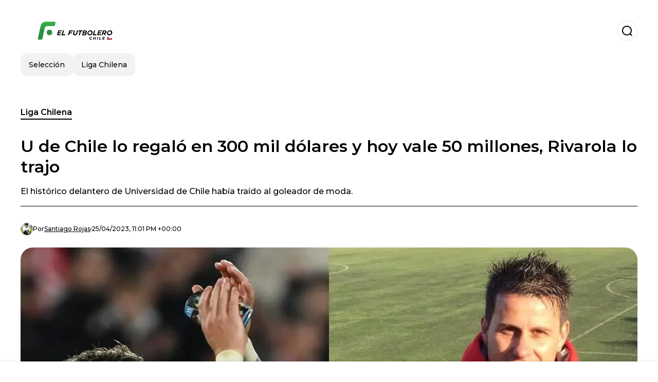

--- FILE ---
content_type: text/html; charset=utf-8
request_url: https://www.elfutbolero.cl/ligachilena/U-de-Chile-lo-regalo-en-300-mil-dolares-y-hoy-vale-50-millones-Rivarola-lo-trajo-20230425-0012.html
body_size: 20249
content:
<!DOCTYPE html><html lang="es-CL"><head><meta charSet="utf-8"/><meta name="viewport" content="width=device-width"/><meta name="twitter:card" content="summary_large_image"/><meta name="twitter:creator" content="@el-futbolero-chile"/><meta property="og:locale" content="es_ES"/><meta property="og:site_name" content="El Futbolero Chile"/><script type="application/ld+json">{"@context":"https://schema.org","@type":"NewsMediaOrganization","@id":"https://www.elfutbolero.cl/#organization","name":"El Futbolero Chile","description":"Noticias del fútbol chileno, primera división del fútbol chileno, Selección de Chile, jugadores chilenos por el mundo.","url":"https://www.elfutbolero.cl","sameAs":[],"logo":{"@id":"https://www.elfutbolero.cl/#logo","@type":"ImageObject","url":"https://www.elfutbolero.cl/image/elfutbolerocl/logo.svg","height":60,"width":255}}</script><script type="application/ld+json">{"@type":"WebSite","@id":"https://www.elfutbolero.cl/#website","url":"https://www.elfutbolero.cl","name":"El Futbolero Chile","alternateName":"El Futbolero Chile","publisher":{"@id":"https://www.elfutbolero.cl/#organization"},"potentialAction":{"@type":"SearchAction","target":"https://www.elfutbolero.cl/s?q","queryInput":"search_term_string"},"inLanguage":"es-CL"}</script><script type="application/ld+json">{"@context":"https://schema.org","@type":"NewsArticle","url":"https://www.elfutbolero.cl/ligachilena/U-de-Chile-lo-regalo-en-300-mil-dolares-y-hoy-vale-50-millones-Rivarola-lo-trajo-20230425-0012.html","headline":"U de Chile lo regaló en 300 mil dólares y hoy vale 50 millones, Rivarola lo trajo","image":["https://www.elfutbolero.cl/image/elfutbolerocl/el-historico-delantero-de-universidad-de-chile-habia-traido-al-goleador-de-moda-1703715120-hq.webp"],"articleSection":"Liga Chilena","description":"El histórico delantero de Universidad de Chile había traído al goleador de moda.  ","datePublished":"2023-04-25T23:01:23Z","dateCreated":"2023-04-25T23:01:23Z","keywords":"Noticias,Universidad de Chile,Diego Rivarola,Taty Castellanos,Valentín Castellanos","articleBody":"Corría 2016 y Diego Rivarola llegaba al CDA con un espigado delantero de 18 años que llegaba gratis al club. Era Valentín Castellanos, quien había estado a punto de dejar el fútbol, pero convencido por el astro azul, arribó a nuestro país para sumarse al fútbol joven de los azules. Al año siguiente debutaría por Copa Sudamericana.   Sin opciones en Universidad de Chile, el atacante partió a préstamo al grupo City en Uruguay, específicamente al Montevideo City Torque, que estaba en la segunda división y estaba armando su proyecto con jugadores jóvenes. Lograron el ascenso y luego de unas campañas llamativas, Castellanos partió a la MLS.En Estados Unidos fue goleador y figura del New York City, lo que le permitió ganarse un lugar en las carpetas de muchos clubes grandes, sin embargo, terminó eligiendo la liga española para fichar por el Girona. Hoy, con esa camiseta, le anotó 4 goles al Real Madrid y ocupa las portadas de medios de todo el mundo. Su valor se duplicó.El delantero estaba siendo seguido por Boca Juniors para el segundo semestre, pero luego del encuentro ante el Real Madrid, el atacante de 24 años estarái duplciando su valor, llegando a costar ya cerca de 50 millones de euros. Es una joyita que está siendo seguida por clubes de Italia e Inglaterra, además de su país natal.   Rivarola lo trajo y lo desecharonEl jugador llegó gratis a Universidad de Chile gracias a una gestión de Diego Rivarola, pero como no fue utilizado partió a Uruguay con una cláusula de venta irrisorio. 300 mil dólares que el Montevideo City Torque pagó sin problemas, para después venderlo en 1,5 millones de dólares al New York City, que lo transfirió al Girona por 12,5 millones. Hoy vale más del doble.  ","isAccessibleForFree":true,"wordCount":293,"inLanguage":"es-CL","author":{"@type":"Person","name":"Santiago Rojas","url":"https://www.elfutbolero.cl/staff/santiagorojas","description":"Periodista deportivo con más de 13 años de experiencia en diversos mercados. "},"publisher":{"@id":"https://www.elfutbolero.cl/#organization"}}</script><title>U de Chile lo regaló en 300 mil dólares y hoy vale 50 millones, Rivarola lo trajo</title><meta name="robots" content="index,follow,max-image-preview:large"/><meta name="description" content="El histórico delantero de Universidad de Chile había traído al goleador de moda.  "/><meta property="og:title" content="U de Chile lo regaló en 300 mil dólares y hoy vale 50 millones, Rivarola lo trajo"/><meta property="og:description" content="El histórico delantero de Universidad de Chile había traído al goleador de moda.  "/><meta property="og:url" content="https://www.elfutbolero.cl/ligachilena/U-de-Chile-lo-regalo-en-300-mil-dolares-y-hoy-vale-50-millones-Rivarola-lo-trajo-20230425-0012.html"/><meta property="og:type" content="article"/><meta property="article:published_time" content="2023-04-25T23:01:23Z"/><meta property="article:author" content="https://www.elfutbolero.cl/staff/santiagorojas"/><meta property="article:tag" content="Noticias"/><meta property="article:tag" content="Universidad de Chile"/><meta property="article:tag" content="Diego Rivarola"/><meta property="article:tag" content="Taty Castellanos"/><meta property="article:tag" content="Valentín Castellanos"/><meta property="og:image" content="https://www.elfutbolero.cl/image/elfutbolerocl/el-historico-delantero-de-universidad-de-chile-habia-traido-al-goleador-de-moda-1703715120-hq.webp"/><meta property="og:image:alt" content="El histórico delantero de Universidad de Chile había traído al goleador de moda.  "/><meta property="og:image:width" content="1200"/><meta property="og:image:height" content="600"/><meta name="keywords" content="Noticias,Universidad de Chile,Diego Rivarola,Taty Castellanos,Valentín Castellanos"/><meta name="news_keywords" content="Noticias,Universidad de Chile,Diego Rivarola,Taty Castellanos,Valentín Castellanos"/><script type="application/ld+json">{"@context":"https://schema.org","@type":"BreadcrumbList","itemListElement":[{"@type":"ListItem","position":1,"item":"https://www.elfutbolero.cl/liga-chilena","name":"Liga Chilena"},{"@type":"ListItem","position":2,"item":"https://www.elfutbolero.cl//ligachilena/U-de-Chile-lo-regalo-en-300-mil-dolares-y-hoy-vale-50-millones-Rivarola-lo-trajo-20230425-0012.html","name":"U de Chile lo regaló en 300 mil dólares y hoy vale 50 millones, Rivarola lo trajo"}]}</script><link rel="alternate" type="application/rss+xml" title="Fuente RSS para El Futbolero Chile" href="https://www.elfutbolero.cl/rss/GoogleNews.xml"/><link rel="canonical" href="https://www.elfutbolero.cl/ligachilena/U-de-Chile-lo-regalo-en-300-mil-dolares-y-hoy-vale-50-millones-Rivarola-lo-trajo-20230425-0012.html"/><link rel="amphtml" href="https://www.elfutbolero.cl/ligachilena/U-de-Chile-lo-regalo-en-300-mil-dolares-y-hoy-vale-50-millones-Rivarola-lo-trajo-20230425-0012.html?amp=1"/><meta name="title" content="U de Chile lo regaló en 300 mil dólares y hoy vale 50 millones, Rivarola lo trajo"/><link rel="preconnect" href="https://c.amazon-adsystem.com"/><link rel="preconnect" href="https://cdn.ampproject.org"/><link rel="preconnect" href="https://imasdk.googleapis.com"/><link rel="preconnect" href="https://securepubads.g.doubleclick.net"/><link rel="preconnect" href="https://www.googletagmanager.com"/><link rel="preconnect" href="https://dglmni26as6e8.cloudfront.net"/><link rel="preconnect" href="https://c.amazon-adsystem.com"/><link rel="preconnect" href="https://alivia-media-file.s3.us-east-2.amazonaws.com"/><link rel="icon" href="https://www.elfutbolero.cl/image/elfutbolerocl/favicon.ico"/><meta name="next-head-count" content="43"/><meta name="language" content="es-CL"/><meta name="distribution" content="global"/><link rel="preload" href="/_next/static/media/4f05ba3a6752a328-s.p.woff2" as="font" type="font/woff2" crossorigin="anonymous" data-next-font="size-adjust"/><link rel="preload" href="/_next/static/media/01483edf80d12793-s.p.woff" as="font" type="font/woff" crossorigin="anonymous" data-next-font="size-adjust"/><link rel="preload" href="/_next/static/css/f4f4fec97db77aac.css" as="style"/><link rel="stylesheet" href="/_next/static/css/f4f4fec97db77aac.css" data-n-g=""/><noscript data-n-css=""></noscript><script defer="" nomodule="" src="/_next/static/chunks/polyfills-c67a75d1b6f99dc8.js"></script><script src="/_next/static/chunks/webpack-0a7439736fc4c08d.js" defer=""></script><script src="/_next/static/chunks/framework-fae63b21a27d6472.js" defer=""></script><script src="/_next/static/chunks/main-dc063f8b07a9adbb.js" defer=""></script><script src="/_next/static/chunks/pages/_app-c12100367a786458.js" defer=""></script><script src="/_next/static/chunks/61-4f7ac79331020880.js" defer=""></script><script src="/_next/static/chunks/869-67b7970660c2c6e8.js" defer=""></script><script src="/_next/static/chunks/725-7c4852c4309069aa.js" defer=""></script><script src="/_next/static/chunks/781-e808051ec514403d.js" defer=""></script><script src="/_next/static/chunks/944-1ecbc0b0e4d2a960.js" defer=""></script><script src="/_next/static/chunks/pages/%5Bsection%5D/%5B...slug%5D-b96f5657a06a69c0.js" defer=""></script><script src="/_next/static/ULk-cC4xDsQ1D646lFxBT/_buildManifest.js" defer=""></script><script src="/_next/static/ULk-cC4xDsQ1D646lFxBT/_ssgManifest.js" defer=""></script><style id="__jsx-3847893678">*{font-family:'__Montserrat_4ab172', '__Montserrat_Fallback_4ab172'}:root{--alivia-font:'__aliviaFont_20dcf3', '__aliviaFont_Fallback_20dcf3'}
      </style></head><body><div id="__next"><link rel="preload" href="https://www.elfutbolero.cl/image/elfutbolerocl/logo.svg" as="image" class="jsx-3847893678"/><header id="header"><div class=""><a href="/"><img alt="El Futbolero Chile" loading="lazy" width="212" height="40" decoding="async" data-nimg="1" class="logo" style="color:transparent" src="https://www.elfutbolero.cl/image/elfutbolerocl/logo.svg"/></a><form id="searchbar" method="GET" action="/s" target="_top"><i class="icon search"></i><input class="t-body-s" type="text" name="q" placeholder="Buscar..."/></form></div><div class="menu"><a href="/seleccion"><p class="ds-pill">Selección</p></a><a href="/liga-chilena"><p class="ds-pill">Liga Chilena</p></a></div></header><div id="post"><br/><div class="t-heading-m article-section"><a href="/liga-chilena">Liga Chilena</a></div><h1 class="t-heading-l">U de Chile lo regaló en 300 mil dólares y hoy vale 50 millones, Rivarola lo trajo</h1><h2 class="t-subheading">El histórico delantero de Universidad de Chile había traído al goleador de moda.  </h2><div class="publishing-info t-body-s"><figure style="background-image:url(https://lh3.googleusercontent.com/a/ACg8ocI83VWEzeFW6eBgqVKvudbGCbpVqFG5U1Ji0I9ljrfcwYZbKpE=s96-c)"></figure><p>Por<!-- --> <a href="/staff/santiagorojas">Santiago<!-- --> <!-- -->Rojas</a></p><time dateTime="2023-04-25T23:01:23Z">25/04/2023, 11:01 PM +00:00</time></div><figure class="picture"><div><img alt="El histórico delantero de Universidad de Chile había traído al goleador de moda.  " loading="lazy" width="1200" height="600" decoding="async" data-nimg="1" style="color:transparent" sizes="(max-width: 768px) 100vw, (max-width: 1200px) 50vw, 33vw" srcSet="/_next/image?url=https%3A%2F%2Fwww.elfutbolero.cl%2Fimage%2Felfutbolerocl%2Fel-historico-delantero-de-universidad-de-chile-habia-traido-al-goleador-de-moda-1703715120-hq.webp&amp;w=256&amp;q=75 256w, /_next/image?url=https%3A%2F%2Fwww.elfutbolero.cl%2Fimage%2Felfutbolerocl%2Fel-historico-delantero-de-universidad-de-chile-habia-traido-al-goleador-de-moda-1703715120-hq.webp&amp;w=384&amp;q=75 384w, /_next/image?url=https%3A%2F%2Fwww.elfutbolero.cl%2Fimage%2Felfutbolerocl%2Fel-historico-delantero-de-universidad-de-chile-habia-traido-al-goleador-de-moda-1703715120-hq.webp&amp;w=640&amp;q=75 640w, /_next/image?url=https%3A%2F%2Fwww.elfutbolero.cl%2Fimage%2Felfutbolerocl%2Fel-historico-delantero-de-universidad-de-chile-habia-traido-al-goleador-de-moda-1703715120-hq.webp&amp;w=750&amp;q=75 750w, /_next/image?url=https%3A%2F%2Fwww.elfutbolero.cl%2Fimage%2Felfutbolerocl%2Fel-historico-delantero-de-universidad-de-chile-habia-traido-al-goleador-de-moda-1703715120-hq.webp&amp;w=828&amp;q=75 828w, /_next/image?url=https%3A%2F%2Fwww.elfutbolero.cl%2Fimage%2Felfutbolerocl%2Fel-historico-delantero-de-universidad-de-chile-habia-traido-al-goleador-de-moda-1703715120-hq.webp&amp;w=1080&amp;q=75 1080w, /_next/image?url=https%3A%2F%2Fwww.elfutbolero.cl%2Fimage%2Felfutbolerocl%2Fel-historico-delantero-de-universidad-de-chile-habia-traido-al-goleador-de-moda-1703715120-hq.webp&amp;w=1200&amp;q=75 1200w, /_next/image?url=https%3A%2F%2Fwww.elfutbolero.cl%2Fimage%2Felfutbolerocl%2Fel-historico-delantero-de-universidad-de-chile-habia-traido-al-goleador-de-moda-1703715120-hq.webp&amp;w=1920&amp;q=75 1920w, /_next/image?url=https%3A%2F%2Fwww.elfutbolero.cl%2Fimage%2Felfutbolerocl%2Fel-historico-delantero-de-universidad-de-chile-habia-traido-al-goleador-de-moda-1703715120-hq.webp&amp;w=2048&amp;q=75 2048w, /_next/image?url=https%3A%2F%2Fwww.elfutbolero.cl%2Fimage%2Felfutbolerocl%2Fel-historico-delantero-de-universidad-de-chile-habia-traido-al-goleador-de-moda-1703715120-hq.webp&amp;w=3840&amp;q=75 3840w" src="/_next/image?url=https%3A%2F%2Fwww.elfutbolero.cl%2Fimage%2Felfutbolerocl%2Fel-historico-delantero-de-universidad-de-chile-habia-traido-al-goleador-de-moda-1703715120-hq.webp&amp;w=3840&amp;q=75"/></div><figcaption class="t-body-m"> <!-- -->El histórico delantero de Universidad de Chile había traído al goleador de moda.  </figcaption></figure><div class="sharing-section"><div class="social-share-container"><h3 class="t-heading-s">Compartir en<!-- -->:</h3><div class="social-buttons"><a href="https://twitter.com/intent/tweet?url=https%3A%2F%2Fwww.elfutbolero.cl%2Fligachilena%2FU-de-Chile-lo-regalo-en-300-mil-dolares-y-hoy-vale-50-millones-Rivarola-lo-trajo-20230425-0012.html&amp;text=U%20de%20Chile%20lo%20regal%C3%B3%20en%20300%20mil%20d%C3%B3lares%20y%20hoy%20vale%2050%20millones%2C%20Rivarola%20lo%20trajo" target="_blank" rel="noopener noreferrer" class="social-button twitter" aria-label="Share on Twitter"><span class="icon-wrapper"><i class="icon twitter"></i></span></a><a href="https://www.facebook.com/sharer/sharer.php?u=https%3A%2F%2Fwww.elfutbolero.cl%2Fligachilena%2FU-de-Chile-lo-regalo-en-300-mil-dolares-y-hoy-vale-50-millones-Rivarola-lo-trajo-20230425-0012.html" target="_blank" rel="noopener noreferrer" class="social-button facebook" aria-label="Share on Facebook"><span class="icon-wrapper"><i class="icon facebook"></i></span></a><a href="https://www.linkedin.com/sharing/share-offsite/?url=https%3A%2F%2Fwww.elfutbolero.cl%2Fligachilena%2FU-de-Chile-lo-regalo-en-300-mil-dolares-y-hoy-vale-50-millones-Rivarola-lo-trajo-20230425-0012.html" target="_blank" rel="noopener noreferrer" class="social-button linkedin" aria-label="Share on LinkedIn"><span class="icon-wrapper"><svg xmlns="http://www.w3.org/2000/svg" viewBox="0 0 24 24" width="1em" height="1em" fill="currentColor" class=""><path d="M20.447 20.452h-3.554v-5.569c0-1.328-.027-3.037-1.852-3.037-1.853 0-2.136 1.445-2.136 2.939v5.667H9.351V9h3.414v1.561h.046c.477-.9 1.637-1.85 3.37-1.85 3.601 0 4.267 2.37 4.267 5.455v6.286zM5.337 7.433c-1.144 0-2.063-.926-2.063-2.065 0-1.138.92-2.063 2.063-2.063 1.14 0 2.064.925 2.064 2.063 0 1.139-.925 2.065-2.064 2.065zm1.782 13.019H3.555V9h3.564v11.452zM22.225 0H1.771C.792 0 0 .774 0 1.729v20.542C0 23.227.792 24 1.771 24h20.451C23.2 24 24 23.227 24 22.271V1.729C24 .774 23.2 0 22.222 0h.003z"></path></svg></span></a><a href="https://api.whatsapp.com/send?text=U%20de%20Chile%20lo%20regal%C3%B3%20en%20300%20mil%20d%C3%B3lares%20y%20hoy%20vale%2050%20millones%2C%20Rivarola%20lo%20trajo%20https%3A%2F%2Fwww.elfutbolero.cl%2Fligachilena%2FU-de-Chile-lo-regalo-en-300-mil-dolares-y-hoy-vale-50-millones-Rivarola-lo-trajo-20230425-0012.html" target="_blank" rel="noopener noreferrer" class="social-button whatsapp" aria-label="Share on WhatsApp"><span class="icon-wrapper"><svg xmlns="http://www.w3.org/2000/svg" viewBox="0 0 24 24" width="1em" height="1em" fill="currentColor" class=""><path d="M17.472 14.382c-.297-.149-1.758-.867-2.03-.967-.273-.099-.471-.148-.67.15-.197.297-.767.966-.94 1.164-.173.199-.347.223-.644.075-.297-.15-1.255-.463-2.39-1.475-.883-.788-1.48-1.761-1.653-2.059-.173-.297-.018-.458.13-.606.134-.133.298-.347.446-.52.149-.174.198-.298.298-.497.099-.198.05-.371-.025-.52-.075-.149-.669-1.612-.916-2.207-.242-.579-.487-.5-.669-.51-.173-.008-.371-.01-.57-.01-.198 0-.52.074-.792.372-.272.297-1.04 1.016-1.04 2.479 0 1.462 1.065 2.875 1.213 3.074.149.198 2.096 3.2 5.077 4.487.709.306 1.262.489 1.694.625.712.227 1.36.195 1.871.118.571-.085 1.758-.719 2.006-1.413.248-.694.248-1.289.173-1.413-.074-.124-.272-.198-.57-.347m-5.421 7.403h-.004a9.87 9.87 0 01-5.031-1.378l-.361-.214-3.741.982.998-3.648-.235-.374a9.86 9.86 0 01-1.51-5.26c.001-5.45 4.436-9.884 9.888-9.884 2.64 0 5.122 1.03 6.988 2.898a9.825 9.825 0 012.893 6.994c-.003 5.45-4.437 9.884-9.885 9.884m8.413-18.297A11.815 11.815 0 0012.05 0C5.495 0 .16 5.335.157 11.892c0 2.096.547 4.142 1.588 5.945L.057 24l6.305-1.654a11.882 11.882 0 005.683 1.448h.005c6.554 0 11.89-5.335 11.893-11.893a11.821 11.821 0 00-3.48-8.413z"></path></svg></span></a></div></div></div><ul class="recommended"></ul><div class="body t-body-l"><p class="paragraph">Corría 2016 y <strong>Diego Rivarola </strong>llegaba al CDA con un espigado delantero de 18 años que llegaba gratis al club. Era <strong>Valentín Castellanos</strong>, quien había estado a punto de dejar el fútbol, pero convencido por el astro azul, arribó a nuestro país para sumarse al fútbol joven de los azules. Al año siguiente debutaría por Copa Sudamericana.  </p><p class="paragraph"> </p><p class="paragraph">Sin opciones en <strong>Universidad de Chile</strong>, el atacante partió a préstamo al grupo <strong>City </strong>en Uruguay, específicamente al <strong>Montevideo City Torque</strong>, que estaba en la segunda división y estaba armando su proyecto con jugadores jóvenes. Lograron el ascenso y luego de unas campañas llamativas, <strong>Castellanos </strong>partió a la MLS.</p><p class="paragraph">En Estados Unidos fue goleador y figura del<strong> New York City</strong>, lo que le permitió ganarse un lugar en las carpetas de muchos clubes grandes, sin embargo, terminó eligiendo la liga española para fichar por el <strong>Girona</strong>. Hoy, con esa camiseta, le anotó 4 goles al <strong>Real Madrid </strong>y ocupa las portadas de medios de todo el mundo. Su valor se duplicó.</p><p class="paragraph">El delantero estaba siendo seguido por <strong>Boca Juniors </strong>para el segundo semestre, pero luego del encuentro ante el <strong>Real Madrid</strong>, el atacante de 24 años estarái duplciando su valor, llegando a costar ya cerca de 50 millones de euros. Es una joyita que está siendo seguida por clubes de Italia e Inglaterra, además de su país natal.  </p><p class="paragraph"> </p><h2 class="heading-2">Rivarola lo trajo y lo desecharon</h2><p class="paragraph">El jugador llegó gratis a <strong>Universidad de Chile</strong> gracias a una gestión de <strong>Diego Rivarola</strong>, pero como no fue utilizado partió a Uruguay con una cláusula de venta irrisorio. 300 mil dólares que el <strong>Montevideo City Torque </strong>pagó sin problemas, para después venderlo en 1,5 millones de dólares al <strong>New York City</strong>, que lo transfirió al <strong>Girona </strong>por 12,5 millones. Hoy vale más del doble.  </p></div><div class="tags"><h3 class="t-heading-s">Temas</h3><div class="tag-list"><a href="/tag/noticias-t3620"><p class="ds-tag secondary false">Noticias</p></a><a href="/tag/universidad-de-chile-t759739"><p class="ds-tag secondary false">Universidad de Chile</p></a><a href="/tag/diego-rivarola-t760052"><p class="ds-tag secondary false">Diego Rivarola</p></a><a href="/tag/taty-castellanos-t0"><p class="ds-tag secondary false">Taty Castellanos</p></a><a href="/tag/valentin-castellanos-t760300"><p class="ds-tag secondary false">Valentín Castellanos</p></a></div></div><br/><div class="sharing-section"><div class="social-share-container"><h3 class="t-heading-s">Compartir en<!-- -->:</h3><div class="social-buttons"><a href="https://twitter.com/intent/tweet?url=https%3A%2F%2Fwww.elfutbolero.cl%2Fligachilena%2FU-de-Chile-lo-regalo-en-300-mil-dolares-y-hoy-vale-50-millones-Rivarola-lo-trajo-20230425-0012.html&amp;text=U%20de%20Chile%20lo%20regal%C3%B3%20en%20300%20mil%20d%C3%B3lares%20y%20hoy%20vale%2050%20millones%2C%20Rivarola%20lo%20trajo" target="_blank" rel="noopener noreferrer" class="social-button twitter" aria-label="Share on Twitter"><span class="icon-wrapper"><i class="icon twitter"></i></span></a><a href="https://www.facebook.com/sharer/sharer.php?u=https%3A%2F%2Fwww.elfutbolero.cl%2Fligachilena%2FU-de-Chile-lo-regalo-en-300-mil-dolares-y-hoy-vale-50-millones-Rivarola-lo-trajo-20230425-0012.html" target="_blank" rel="noopener noreferrer" class="social-button facebook" aria-label="Share on Facebook"><span class="icon-wrapper"><i class="icon facebook"></i></span></a><a href="https://www.linkedin.com/sharing/share-offsite/?url=https%3A%2F%2Fwww.elfutbolero.cl%2Fligachilena%2FU-de-Chile-lo-regalo-en-300-mil-dolares-y-hoy-vale-50-millones-Rivarola-lo-trajo-20230425-0012.html" target="_blank" rel="noopener noreferrer" class="social-button linkedin" aria-label="Share on LinkedIn"><span class="icon-wrapper"><svg xmlns="http://www.w3.org/2000/svg" viewBox="0 0 24 24" width="1em" height="1em" fill="currentColor" class=""><path d="M20.447 20.452h-3.554v-5.569c0-1.328-.027-3.037-1.852-3.037-1.853 0-2.136 1.445-2.136 2.939v5.667H9.351V9h3.414v1.561h.046c.477-.9 1.637-1.85 3.37-1.85 3.601 0 4.267 2.37 4.267 5.455v6.286zM5.337 7.433c-1.144 0-2.063-.926-2.063-2.065 0-1.138.92-2.063 2.063-2.063 1.14 0 2.064.925 2.064 2.063 0 1.139-.925 2.065-2.064 2.065zm1.782 13.019H3.555V9h3.564v11.452zM22.225 0H1.771C.792 0 0 .774 0 1.729v20.542C0 23.227.792 24 1.771 24h20.451C23.2 24 24 23.227 24 22.271V1.729C24 .774 23.2 0 22.222 0h.003z"></path></svg></span></a><a href="https://api.whatsapp.com/send?text=U%20de%20Chile%20lo%20regal%C3%B3%20en%20300%20mil%20d%C3%B3lares%20y%20hoy%20vale%2050%20millones%2C%20Rivarola%20lo%20trajo%20https%3A%2F%2Fwww.elfutbolero.cl%2Fligachilena%2FU-de-Chile-lo-regalo-en-300-mil-dolares-y-hoy-vale-50-millones-Rivarola-lo-trajo-20230425-0012.html" target="_blank" rel="noopener noreferrer" class="social-button whatsapp" aria-label="Share on WhatsApp"><span class="icon-wrapper"><svg xmlns="http://www.w3.org/2000/svg" viewBox="0 0 24 24" width="1em" height="1em" fill="currentColor" class=""><path d="M17.472 14.382c-.297-.149-1.758-.867-2.03-.967-.273-.099-.471-.148-.67.15-.197.297-.767.966-.94 1.164-.173.199-.347.223-.644.075-.297-.15-1.255-.463-2.39-1.475-.883-.788-1.48-1.761-1.653-2.059-.173-.297-.018-.458.13-.606.134-.133.298-.347.446-.52.149-.174.198-.298.298-.497.099-.198.05-.371-.025-.52-.075-.149-.669-1.612-.916-2.207-.242-.579-.487-.5-.669-.51-.173-.008-.371-.01-.57-.01-.198 0-.52.074-.792.372-.272.297-1.04 1.016-1.04 2.479 0 1.462 1.065 2.875 1.213 3.074.149.198 2.096 3.2 5.077 4.487.709.306 1.262.489 1.694.625.712.227 1.36.195 1.871.118.571-.085 1.758-.719 2.006-1.413.248-.694.248-1.289.173-1.413-.074-.124-.272-.198-.57-.347m-5.421 7.403h-.004a9.87 9.87 0 01-5.031-1.378l-.361-.214-3.741.982.998-3.648-.235-.374a9.86 9.86 0 01-1.51-5.26c.001-5.45 4.436-9.884 9.888-9.884 2.64 0 5.122 1.03 6.988 2.898a9.825 9.825 0 012.893 6.994c-.003 5.45-4.437 9.884-9.885 9.884m8.413-18.297A11.815 11.815 0 0012.05 0C5.495 0 .16 5.335.157 11.892c0 2.096.547 4.142 1.588 5.945L.057 24l6.305-1.654a11.882 11.882 0 005.683 1.448h.005c6.554 0 11.89-5.335 11.893-11.893a11.821 11.821 0 00-3.48-8.413z"></path></svg></span></a></div></div></div><div class="related-posts"><h3 class="t-heading-s">También te puede interesar</h3><ul><li><a href="/liga-chilena/u-de-chile-tiene-mucha-historia-el-rival-de-los-azules-en-libertadores-que-mostro-respeto"><figure><img alt="“U de Chile tiene mucha historia” el rival de los azules en Libertadores que mostró respeto." loading="lazy" width="372" height="210" decoding="async" data-nimg="1" style="color:transparent" sizes="(max-width: 640px) 100vw, (max-width: 1024px) 50vw, 33vw" srcSet="/_next/image?url=https%3A%2F%2Fwww.elfutbolero.cl%2Fimage%2Felfutbolerocl%2Fu-de-chile-tiene-mucha-historia-el-rival-de-los-azules-en-libertadores-que-mostro-respeto-1743399039-lq.webp&amp;w=256&amp;q=75 256w, /_next/image?url=https%3A%2F%2Fwww.elfutbolero.cl%2Fimage%2Felfutbolerocl%2Fu-de-chile-tiene-mucha-historia-el-rival-de-los-azules-en-libertadores-que-mostro-respeto-1743399039-lq.webp&amp;w=384&amp;q=75 384w, /_next/image?url=https%3A%2F%2Fwww.elfutbolero.cl%2Fimage%2Felfutbolerocl%2Fu-de-chile-tiene-mucha-historia-el-rival-de-los-azules-en-libertadores-que-mostro-respeto-1743399039-lq.webp&amp;w=640&amp;q=75 640w, /_next/image?url=https%3A%2F%2Fwww.elfutbolero.cl%2Fimage%2Felfutbolerocl%2Fu-de-chile-tiene-mucha-historia-el-rival-de-los-azules-en-libertadores-que-mostro-respeto-1743399039-lq.webp&amp;w=750&amp;q=75 750w, /_next/image?url=https%3A%2F%2Fwww.elfutbolero.cl%2Fimage%2Felfutbolerocl%2Fu-de-chile-tiene-mucha-historia-el-rival-de-los-azules-en-libertadores-que-mostro-respeto-1743399039-lq.webp&amp;w=828&amp;q=75 828w, /_next/image?url=https%3A%2F%2Fwww.elfutbolero.cl%2Fimage%2Felfutbolerocl%2Fu-de-chile-tiene-mucha-historia-el-rival-de-los-azules-en-libertadores-que-mostro-respeto-1743399039-lq.webp&amp;w=1080&amp;q=75 1080w, /_next/image?url=https%3A%2F%2Fwww.elfutbolero.cl%2Fimage%2Felfutbolerocl%2Fu-de-chile-tiene-mucha-historia-el-rival-de-los-azules-en-libertadores-que-mostro-respeto-1743399039-lq.webp&amp;w=1200&amp;q=75 1200w, /_next/image?url=https%3A%2F%2Fwww.elfutbolero.cl%2Fimage%2Felfutbolerocl%2Fu-de-chile-tiene-mucha-historia-el-rival-de-los-azules-en-libertadores-que-mostro-respeto-1743399039-lq.webp&amp;w=1920&amp;q=75 1920w, /_next/image?url=https%3A%2F%2Fwww.elfutbolero.cl%2Fimage%2Felfutbolerocl%2Fu-de-chile-tiene-mucha-historia-el-rival-de-los-azules-en-libertadores-que-mostro-respeto-1743399039-lq.webp&amp;w=2048&amp;q=75 2048w, /_next/image?url=https%3A%2F%2Fwww.elfutbolero.cl%2Fimage%2Felfutbolerocl%2Fu-de-chile-tiene-mucha-historia-el-rival-de-los-azules-en-libertadores-que-mostro-respeto-1743399039-lq.webp&amp;w=3840&amp;q=75 3840w" src="/_next/image?url=https%3A%2F%2Fwww.elfutbolero.cl%2Fimage%2Felfutbolerocl%2Fu-de-chile-tiene-mucha-historia-el-rival-de-los-azules-en-libertadores-que-mostro-respeto-1743399039-lq.webp&amp;w=3840&amp;q=75"/></figure><h4 class="t-body-s">“U de Chile tiene mucha historia” el rival de los azules en Libertadores que mostró respeto</h4></a></li><li><a href="/liga-chilena/en-un-solo-mercado-de-pases-estudiantes-de-la-plata-gasto-lo-que-vale-todo-el-plantel-de-la-u-20250331-23692.html"><figure><img alt=" Los argentinos se ven como el rival directo de los azules para avanzar en fase de grupos de la Libertadores. " loading="lazy" width="372" height="210" decoding="async" data-nimg="1" style="color:transparent" sizes="(max-width: 640px) 100vw, (max-width: 1024px) 50vw, 33vw" srcSet="/_next/image?url=https%3A%2F%2Fwww.elfutbolero.cl%2Fimage%2Felfutbolerocl%2Flos-argentinos-se-ven-como-el-rival-directo-de-los-azules-para-avanzar-en-fase-de-grupos-de-la-libertadores-1743453000-lq.webp&amp;w=256&amp;q=75 256w, /_next/image?url=https%3A%2F%2Fwww.elfutbolero.cl%2Fimage%2Felfutbolerocl%2Flos-argentinos-se-ven-como-el-rival-directo-de-los-azules-para-avanzar-en-fase-de-grupos-de-la-libertadores-1743453000-lq.webp&amp;w=384&amp;q=75 384w, /_next/image?url=https%3A%2F%2Fwww.elfutbolero.cl%2Fimage%2Felfutbolerocl%2Flos-argentinos-se-ven-como-el-rival-directo-de-los-azules-para-avanzar-en-fase-de-grupos-de-la-libertadores-1743453000-lq.webp&amp;w=640&amp;q=75 640w, /_next/image?url=https%3A%2F%2Fwww.elfutbolero.cl%2Fimage%2Felfutbolerocl%2Flos-argentinos-se-ven-como-el-rival-directo-de-los-azules-para-avanzar-en-fase-de-grupos-de-la-libertadores-1743453000-lq.webp&amp;w=750&amp;q=75 750w, /_next/image?url=https%3A%2F%2Fwww.elfutbolero.cl%2Fimage%2Felfutbolerocl%2Flos-argentinos-se-ven-como-el-rival-directo-de-los-azules-para-avanzar-en-fase-de-grupos-de-la-libertadores-1743453000-lq.webp&amp;w=828&amp;q=75 828w, /_next/image?url=https%3A%2F%2Fwww.elfutbolero.cl%2Fimage%2Felfutbolerocl%2Flos-argentinos-se-ven-como-el-rival-directo-de-los-azules-para-avanzar-en-fase-de-grupos-de-la-libertadores-1743453000-lq.webp&amp;w=1080&amp;q=75 1080w, /_next/image?url=https%3A%2F%2Fwww.elfutbolero.cl%2Fimage%2Felfutbolerocl%2Flos-argentinos-se-ven-como-el-rival-directo-de-los-azules-para-avanzar-en-fase-de-grupos-de-la-libertadores-1743453000-lq.webp&amp;w=1200&amp;q=75 1200w, /_next/image?url=https%3A%2F%2Fwww.elfutbolero.cl%2Fimage%2Felfutbolerocl%2Flos-argentinos-se-ven-como-el-rival-directo-de-los-azules-para-avanzar-en-fase-de-grupos-de-la-libertadores-1743453000-lq.webp&amp;w=1920&amp;q=75 1920w, /_next/image?url=https%3A%2F%2Fwww.elfutbolero.cl%2Fimage%2Felfutbolerocl%2Flos-argentinos-se-ven-como-el-rival-directo-de-los-azules-para-avanzar-en-fase-de-grupos-de-la-libertadores-1743453000-lq.webp&amp;w=2048&amp;q=75 2048w, /_next/image?url=https%3A%2F%2Fwww.elfutbolero.cl%2Fimage%2Felfutbolerocl%2Flos-argentinos-se-ven-como-el-rival-directo-de-los-azules-para-avanzar-en-fase-de-grupos-de-la-libertadores-1743453000-lq.webp&amp;w=3840&amp;q=75 3840w" src="/_next/image?url=https%3A%2F%2Fwww.elfutbolero.cl%2Fimage%2Felfutbolerocl%2Flos-argentinos-se-ven-como-el-rival-directo-de-los-azules-para-avanzar-en-fase-de-grupos-de-la-libertadores-1743453000-lq.webp&amp;w=3840&amp;q=75"/></figure><h4 class="t-body-s">En un solo mercado de pases, Estudiantes de La Plata gastó lo que vale todo el plantel de la U</h4></a></li><li><a href="/liga-chilena/la-nueva-fecha-del-clasico-entre-u-de-chile-y-colo-colo-20250331-23690.html"><figure><img alt="La participación de ambos en Libertadores obligó a ajustar minuciosamente la programación. " loading="lazy" width="372" height="210" decoding="async" data-nimg="1" style="color:transparent" sizes="(max-width: 640px) 100vw, (max-width: 1024px) 50vw, 33vw" srcSet="/_next/image?url=https%3A%2F%2Fwww.elfutbolero.cl%2Fimage%2Felfutbolerocl%2Fla-participacion-de-ambos-en-libertadores-obligo-a-ajustar-minuciosamente-la-programacion-1743449400-lq.webp&amp;w=256&amp;q=75 256w, /_next/image?url=https%3A%2F%2Fwww.elfutbolero.cl%2Fimage%2Felfutbolerocl%2Fla-participacion-de-ambos-en-libertadores-obligo-a-ajustar-minuciosamente-la-programacion-1743449400-lq.webp&amp;w=384&amp;q=75 384w, /_next/image?url=https%3A%2F%2Fwww.elfutbolero.cl%2Fimage%2Felfutbolerocl%2Fla-participacion-de-ambos-en-libertadores-obligo-a-ajustar-minuciosamente-la-programacion-1743449400-lq.webp&amp;w=640&amp;q=75 640w, /_next/image?url=https%3A%2F%2Fwww.elfutbolero.cl%2Fimage%2Felfutbolerocl%2Fla-participacion-de-ambos-en-libertadores-obligo-a-ajustar-minuciosamente-la-programacion-1743449400-lq.webp&amp;w=750&amp;q=75 750w, /_next/image?url=https%3A%2F%2Fwww.elfutbolero.cl%2Fimage%2Felfutbolerocl%2Fla-participacion-de-ambos-en-libertadores-obligo-a-ajustar-minuciosamente-la-programacion-1743449400-lq.webp&amp;w=828&amp;q=75 828w, /_next/image?url=https%3A%2F%2Fwww.elfutbolero.cl%2Fimage%2Felfutbolerocl%2Fla-participacion-de-ambos-en-libertadores-obligo-a-ajustar-minuciosamente-la-programacion-1743449400-lq.webp&amp;w=1080&amp;q=75 1080w, /_next/image?url=https%3A%2F%2Fwww.elfutbolero.cl%2Fimage%2Felfutbolerocl%2Fla-participacion-de-ambos-en-libertadores-obligo-a-ajustar-minuciosamente-la-programacion-1743449400-lq.webp&amp;w=1200&amp;q=75 1200w, /_next/image?url=https%3A%2F%2Fwww.elfutbolero.cl%2Fimage%2Felfutbolerocl%2Fla-participacion-de-ambos-en-libertadores-obligo-a-ajustar-minuciosamente-la-programacion-1743449400-lq.webp&amp;w=1920&amp;q=75 1920w, /_next/image?url=https%3A%2F%2Fwww.elfutbolero.cl%2Fimage%2Felfutbolerocl%2Fla-participacion-de-ambos-en-libertadores-obligo-a-ajustar-minuciosamente-la-programacion-1743449400-lq.webp&amp;w=2048&amp;q=75 2048w, /_next/image?url=https%3A%2F%2Fwww.elfutbolero.cl%2Fimage%2Felfutbolerocl%2Fla-participacion-de-ambos-en-libertadores-obligo-a-ajustar-minuciosamente-la-programacion-1743449400-lq.webp&amp;w=3840&amp;q=75 3840w" src="/_next/image?url=https%3A%2F%2Fwww.elfutbolero.cl%2Fimage%2Felfutbolerocl%2Fla-participacion-de-ambos-en-libertadores-obligo-a-ajustar-minuciosamente-la-programacion-1743449400-lq.webp&amp;w=3840&amp;q=75"/></figure><h4 class="t-body-s">La nueva fecha del clásico entre U de Chile y Colo Colo     </h4></a></li><li><a href="/liga-chilena/la-nueva-faceta-de-herrera-como-chofer-y-repasa-a-colo-colo-20250331-23686.html"><figure><img alt="El ex arquero de Universidad de Chile complementa su faceta como comentarista deportivo." loading="lazy" width="372" height="210" decoding="async" data-nimg="1" style="color:transparent" sizes="(max-width: 640px) 100vw, (max-width: 1024px) 50vw, 33vw" srcSet="/_next/image?url=https%3A%2F%2Fwww.elfutbolero.cl%2Fimage%2Felfutbolerocl%2Fel-ex-arquero-de-universidad-de-chile-complementa-su-faceta-como-comentarista-deportivo-1743442200-lq.webp&amp;w=256&amp;q=75 256w, /_next/image?url=https%3A%2F%2Fwww.elfutbolero.cl%2Fimage%2Felfutbolerocl%2Fel-ex-arquero-de-universidad-de-chile-complementa-su-faceta-como-comentarista-deportivo-1743442200-lq.webp&amp;w=384&amp;q=75 384w, /_next/image?url=https%3A%2F%2Fwww.elfutbolero.cl%2Fimage%2Felfutbolerocl%2Fel-ex-arquero-de-universidad-de-chile-complementa-su-faceta-como-comentarista-deportivo-1743442200-lq.webp&amp;w=640&amp;q=75 640w, /_next/image?url=https%3A%2F%2Fwww.elfutbolero.cl%2Fimage%2Felfutbolerocl%2Fel-ex-arquero-de-universidad-de-chile-complementa-su-faceta-como-comentarista-deportivo-1743442200-lq.webp&amp;w=750&amp;q=75 750w, /_next/image?url=https%3A%2F%2Fwww.elfutbolero.cl%2Fimage%2Felfutbolerocl%2Fel-ex-arquero-de-universidad-de-chile-complementa-su-faceta-como-comentarista-deportivo-1743442200-lq.webp&amp;w=828&amp;q=75 828w, /_next/image?url=https%3A%2F%2Fwww.elfutbolero.cl%2Fimage%2Felfutbolerocl%2Fel-ex-arquero-de-universidad-de-chile-complementa-su-faceta-como-comentarista-deportivo-1743442200-lq.webp&amp;w=1080&amp;q=75 1080w, /_next/image?url=https%3A%2F%2Fwww.elfutbolero.cl%2Fimage%2Felfutbolerocl%2Fel-ex-arquero-de-universidad-de-chile-complementa-su-faceta-como-comentarista-deportivo-1743442200-lq.webp&amp;w=1200&amp;q=75 1200w, /_next/image?url=https%3A%2F%2Fwww.elfutbolero.cl%2Fimage%2Felfutbolerocl%2Fel-ex-arquero-de-universidad-de-chile-complementa-su-faceta-como-comentarista-deportivo-1743442200-lq.webp&amp;w=1920&amp;q=75 1920w, /_next/image?url=https%3A%2F%2Fwww.elfutbolero.cl%2Fimage%2Felfutbolerocl%2Fel-ex-arquero-de-universidad-de-chile-complementa-su-faceta-como-comentarista-deportivo-1743442200-lq.webp&amp;w=2048&amp;q=75 2048w, /_next/image?url=https%3A%2F%2Fwww.elfutbolero.cl%2Fimage%2Felfutbolerocl%2Fel-ex-arquero-de-universidad-de-chile-complementa-su-faceta-como-comentarista-deportivo-1743442200-lq.webp&amp;w=3840&amp;q=75 3840w" src="/_next/image?url=https%3A%2F%2Fwww.elfutbolero.cl%2Fimage%2Felfutbolerocl%2Fel-ex-arquero-de-universidad-de-chile-complementa-su-faceta-como-comentarista-deportivo-1743442200-lq.webp&amp;w=3840&amp;q=75"/></figure><h4 class="t-body-s">La nueva faceta de Herrera como chofer y repasa a Colo Colo  </h4></a></li></ul></div><div id="posts-list"><h2 class="t-heading-s" style="margin-top:24px">Más noticias</h2><ul><li><a href="/liga-chilena/arturo-vidal-gana-116-millones-y-esto-se-demoraria-en-comprar-al-jugador-mas-caro-de-bucaramanga-20250401-23700.html"><div class="picture"><img alt="Arturo Vidal (Foto tomada de: Wikipedia/Colo-Colo)" loading="lazy" width="372" height="210" decoding="async" data-nimg="1" style="color:transparent" sizes="(max-width: 640px) 100vw, (max-width: 1024px) 50vw, 33vw" srcSet="/_next/image?url=https%3A%2F%2Fwww.elfutbolero.cl%2Fimage%2Felfutbolerocl%2Farturo-vidal-foto-tomada-de-wikipedia-colo-colo-1743490800-lq.webp&amp;w=256&amp;q=75 256w, /_next/image?url=https%3A%2F%2Fwww.elfutbolero.cl%2Fimage%2Felfutbolerocl%2Farturo-vidal-foto-tomada-de-wikipedia-colo-colo-1743490800-lq.webp&amp;w=384&amp;q=75 384w, /_next/image?url=https%3A%2F%2Fwww.elfutbolero.cl%2Fimage%2Felfutbolerocl%2Farturo-vidal-foto-tomada-de-wikipedia-colo-colo-1743490800-lq.webp&amp;w=640&amp;q=75 640w, /_next/image?url=https%3A%2F%2Fwww.elfutbolero.cl%2Fimage%2Felfutbolerocl%2Farturo-vidal-foto-tomada-de-wikipedia-colo-colo-1743490800-lq.webp&amp;w=750&amp;q=75 750w, /_next/image?url=https%3A%2F%2Fwww.elfutbolero.cl%2Fimage%2Felfutbolerocl%2Farturo-vidal-foto-tomada-de-wikipedia-colo-colo-1743490800-lq.webp&amp;w=828&amp;q=75 828w, /_next/image?url=https%3A%2F%2Fwww.elfutbolero.cl%2Fimage%2Felfutbolerocl%2Farturo-vidal-foto-tomada-de-wikipedia-colo-colo-1743490800-lq.webp&amp;w=1080&amp;q=75 1080w, /_next/image?url=https%3A%2F%2Fwww.elfutbolero.cl%2Fimage%2Felfutbolerocl%2Farturo-vidal-foto-tomada-de-wikipedia-colo-colo-1743490800-lq.webp&amp;w=1200&amp;q=75 1200w, /_next/image?url=https%3A%2F%2Fwww.elfutbolero.cl%2Fimage%2Felfutbolerocl%2Farturo-vidal-foto-tomada-de-wikipedia-colo-colo-1743490800-lq.webp&amp;w=1920&amp;q=75 1920w, /_next/image?url=https%3A%2F%2Fwww.elfutbolero.cl%2Fimage%2Felfutbolerocl%2Farturo-vidal-foto-tomada-de-wikipedia-colo-colo-1743490800-lq.webp&amp;w=2048&amp;q=75 2048w, /_next/image?url=https%3A%2F%2Fwww.elfutbolero.cl%2Fimage%2Felfutbolerocl%2Farturo-vidal-foto-tomada-de-wikipedia-colo-colo-1743490800-lq.webp&amp;w=3840&amp;q=75 3840w" src="/_next/image?url=https%3A%2F%2Fwww.elfutbolero.cl%2Fimage%2Felfutbolerocl%2Farturo-vidal-foto-tomada-de-wikipedia-colo-colo-1743490800-lq.webp&amp;w=3840&amp;q=75"/></div><h2 class="t-heading-l">Arturo Vidal gana 116 millones y esto se demoraría en comprar al jugador más caro de Bucaramanga</h2><div><div><figure style="background-image:url(https://lh3.googleusercontent.com/a/ACg8ocKlqDM9fvBINUsJLteRv8MO-wrhD60PpDohx0IzZVvXzeRBeGo0=s96-c)"></figure><p class="t-body-s">01/04/2025</p></div><button class="t-body-s">Leer</button></div></a></li><li><a href="/liga-chilena/atletico-bucaramanga-vs-colo-colo-donde-ver-el-partido-por-la-copa-libertadores-20250401-23699.html"><div class="picture"><img alt="Leonel Álvarez y Jorge Almirón (Foto tomada de: Wikipedia/Colo-Colo/Atlético Bucaramanga)" loading="lazy" width="372" height="210" decoding="async" data-nimg="1" style="color:transparent" sizes="(max-width: 640px) 100vw, (max-width: 1024px) 50vw, 33vw" srcSet="/_next/image?url=https%3A%2F%2Fwww.elfutbolero.cl%2Fimage%2Felfutbolerocl%2Fleonel-alvarez-y-jorge-almiron-foto-tomada-de-wikipedia-colo-colo-atletico-bucaramanga-1743487200-lq.webp&amp;w=256&amp;q=75 256w, /_next/image?url=https%3A%2F%2Fwww.elfutbolero.cl%2Fimage%2Felfutbolerocl%2Fleonel-alvarez-y-jorge-almiron-foto-tomada-de-wikipedia-colo-colo-atletico-bucaramanga-1743487200-lq.webp&amp;w=384&amp;q=75 384w, /_next/image?url=https%3A%2F%2Fwww.elfutbolero.cl%2Fimage%2Felfutbolerocl%2Fleonel-alvarez-y-jorge-almiron-foto-tomada-de-wikipedia-colo-colo-atletico-bucaramanga-1743487200-lq.webp&amp;w=640&amp;q=75 640w, /_next/image?url=https%3A%2F%2Fwww.elfutbolero.cl%2Fimage%2Felfutbolerocl%2Fleonel-alvarez-y-jorge-almiron-foto-tomada-de-wikipedia-colo-colo-atletico-bucaramanga-1743487200-lq.webp&amp;w=750&amp;q=75 750w, /_next/image?url=https%3A%2F%2Fwww.elfutbolero.cl%2Fimage%2Felfutbolerocl%2Fleonel-alvarez-y-jorge-almiron-foto-tomada-de-wikipedia-colo-colo-atletico-bucaramanga-1743487200-lq.webp&amp;w=828&amp;q=75 828w, /_next/image?url=https%3A%2F%2Fwww.elfutbolero.cl%2Fimage%2Felfutbolerocl%2Fleonel-alvarez-y-jorge-almiron-foto-tomada-de-wikipedia-colo-colo-atletico-bucaramanga-1743487200-lq.webp&amp;w=1080&amp;q=75 1080w, /_next/image?url=https%3A%2F%2Fwww.elfutbolero.cl%2Fimage%2Felfutbolerocl%2Fleonel-alvarez-y-jorge-almiron-foto-tomada-de-wikipedia-colo-colo-atletico-bucaramanga-1743487200-lq.webp&amp;w=1200&amp;q=75 1200w, /_next/image?url=https%3A%2F%2Fwww.elfutbolero.cl%2Fimage%2Felfutbolerocl%2Fleonel-alvarez-y-jorge-almiron-foto-tomada-de-wikipedia-colo-colo-atletico-bucaramanga-1743487200-lq.webp&amp;w=1920&amp;q=75 1920w, /_next/image?url=https%3A%2F%2Fwww.elfutbolero.cl%2Fimage%2Felfutbolerocl%2Fleonel-alvarez-y-jorge-almiron-foto-tomada-de-wikipedia-colo-colo-atletico-bucaramanga-1743487200-lq.webp&amp;w=2048&amp;q=75 2048w, /_next/image?url=https%3A%2F%2Fwww.elfutbolero.cl%2Fimage%2Felfutbolerocl%2Fleonel-alvarez-y-jorge-almiron-foto-tomada-de-wikipedia-colo-colo-atletico-bucaramanga-1743487200-lq.webp&amp;w=3840&amp;q=75 3840w" src="/_next/image?url=https%3A%2F%2Fwww.elfutbolero.cl%2Fimage%2Felfutbolerocl%2Fleonel-alvarez-y-jorge-almiron-foto-tomada-de-wikipedia-colo-colo-atletico-bucaramanga-1743487200-lq.webp&amp;w=3840&amp;q=75"/></div><h2 class="t-heading-l">Atlético Bucaramanga vs. Colo Colo: Dónde ver el partido por la Copa Libertadores</h2><div><div><figure style="background-image:url(https://lh3.googleusercontent.com/a/ACg8ocKlqDM9fvBINUsJLteRv8MO-wrhD60PpDohx0IzZVvXzeRBeGo0=s96-c)"></figure><p class="t-body-s">01/04/2025</p></div><button class="t-body-s">Leer</button></div></a></li><li><a href="/liga-chilena/brayan-cortes-cuesta-3000-millones-y-el-jugador-mas-caro-de-atletico-bucaramanga-20250401-23698.html"><div class="picture"><img alt="Brayan Cortés y jugadores de Atlético Bucaramanga (Foto tomada de: Cesar/Sentimiento)" loading="lazy" width="372" height="210" decoding="async" data-nimg="1" style="color:transparent" sizes="(max-width: 640px) 100vw, (max-width: 1024px) 50vw, 33vw" srcSet="/_next/image?url=https%3A%2F%2Fwww.elfutbolero.cl%2Fimage%2Felfutbolerocl%2Fbrayan-cortes-y-jugadores-de-atletico-bucaramanga-foto-tomada-de-cesar-sentimiento-1743472800-lq.webp&amp;w=256&amp;q=75 256w, /_next/image?url=https%3A%2F%2Fwww.elfutbolero.cl%2Fimage%2Felfutbolerocl%2Fbrayan-cortes-y-jugadores-de-atletico-bucaramanga-foto-tomada-de-cesar-sentimiento-1743472800-lq.webp&amp;w=384&amp;q=75 384w, /_next/image?url=https%3A%2F%2Fwww.elfutbolero.cl%2Fimage%2Felfutbolerocl%2Fbrayan-cortes-y-jugadores-de-atletico-bucaramanga-foto-tomada-de-cesar-sentimiento-1743472800-lq.webp&amp;w=640&amp;q=75 640w, /_next/image?url=https%3A%2F%2Fwww.elfutbolero.cl%2Fimage%2Felfutbolerocl%2Fbrayan-cortes-y-jugadores-de-atletico-bucaramanga-foto-tomada-de-cesar-sentimiento-1743472800-lq.webp&amp;w=750&amp;q=75 750w, /_next/image?url=https%3A%2F%2Fwww.elfutbolero.cl%2Fimage%2Felfutbolerocl%2Fbrayan-cortes-y-jugadores-de-atletico-bucaramanga-foto-tomada-de-cesar-sentimiento-1743472800-lq.webp&amp;w=828&amp;q=75 828w, /_next/image?url=https%3A%2F%2Fwww.elfutbolero.cl%2Fimage%2Felfutbolerocl%2Fbrayan-cortes-y-jugadores-de-atletico-bucaramanga-foto-tomada-de-cesar-sentimiento-1743472800-lq.webp&amp;w=1080&amp;q=75 1080w, /_next/image?url=https%3A%2F%2Fwww.elfutbolero.cl%2Fimage%2Felfutbolerocl%2Fbrayan-cortes-y-jugadores-de-atletico-bucaramanga-foto-tomada-de-cesar-sentimiento-1743472800-lq.webp&amp;w=1200&amp;q=75 1200w, /_next/image?url=https%3A%2F%2Fwww.elfutbolero.cl%2Fimage%2Felfutbolerocl%2Fbrayan-cortes-y-jugadores-de-atletico-bucaramanga-foto-tomada-de-cesar-sentimiento-1743472800-lq.webp&amp;w=1920&amp;q=75 1920w, /_next/image?url=https%3A%2F%2Fwww.elfutbolero.cl%2Fimage%2Felfutbolerocl%2Fbrayan-cortes-y-jugadores-de-atletico-bucaramanga-foto-tomada-de-cesar-sentimiento-1743472800-lq.webp&amp;w=2048&amp;q=75 2048w, /_next/image?url=https%3A%2F%2Fwww.elfutbolero.cl%2Fimage%2Felfutbolerocl%2Fbrayan-cortes-y-jugadores-de-atletico-bucaramanga-foto-tomada-de-cesar-sentimiento-1743472800-lq.webp&amp;w=3840&amp;q=75 3840w" src="/_next/image?url=https%3A%2F%2Fwww.elfutbolero.cl%2Fimage%2Felfutbolerocl%2Fbrayan-cortes-y-jugadores-de-atletico-bucaramanga-foto-tomada-de-cesar-sentimiento-1743472800-lq.webp&amp;w=3840&amp;q=75"/></div><h2 class="t-heading-l">Brayan Cortés cuesta 3000 millones y el jugador más caro de Atlético Bucaramanga</h2><div><div><figure style="background-image:url(https://lh3.googleusercontent.com/a/ACg8ocKlqDM9fvBINUsJLteRv8MO-wrhD60PpDohx0IzZVvXzeRBeGo0=s96-c)"></figure><p class="t-body-s">01/04/2025</p></div><button class="t-body-s">Leer</button></div></a></li><li><a href="/liga-chilena/video-un-jugador-que-trasciende-asi-recibieron-los-hinchas-de-atletico-bucaramanga-a-arturo-vidal-20250401-23695.html"><div class="picture"><img alt="Arturo Vidal e hinchas de Atlético Bucaramanga (Foto tomada de: T13/Atlético Bucaramanga)" loading="lazy" width="372" height="210" decoding="async" data-nimg="1" style="color:transparent" sizes="(max-width: 640px) 100vw, (max-width: 1024px) 50vw, 33vw" srcSet="/_next/image?url=https%3A%2F%2Fwww.elfutbolero.cl%2Fimage%2Felfutbolerocl%2Farturo-vidal-e-hinchas-de-atletico-bucaramanga-foto-tomada-de-t13-atletico-bucaramanga-1743465600-lq.webp&amp;w=256&amp;q=75 256w, /_next/image?url=https%3A%2F%2Fwww.elfutbolero.cl%2Fimage%2Felfutbolerocl%2Farturo-vidal-e-hinchas-de-atletico-bucaramanga-foto-tomada-de-t13-atletico-bucaramanga-1743465600-lq.webp&amp;w=384&amp;q=75 384w, /_next/image?url=https%3A%2F%2Fwww.elfutbolero.cl%2Fimage%2Felfutbolerocl%2Farturo-vidal-e-hinchas-de-atletico-bucaramanga-foto-tomada-de-t13-atletico-bucaramanga-1743465600-lq.webp&amp;w=640&amp;q=75 640w, /_next/image?url=https%3A%2F%2Fwww.elfutbolero.cl%2Fimage%2Felfutbolerocl%2Farturo-vidal-e-hinchas-de-atletico-bucaramanga-foto-tomada-de-t13-atletico-bucaramanga-1743465600-lq.webp&amp;w=750&amp;q=75 750w, /_next/image?url=https%3A%2F%2Fwww.elfutbolero.cl%2Fimage%2Felfutbolerocl%2Farturo-vidal-e-hinchas-de-atletico-bucaramanga-foto-tomada-de-t13-atletico-bucaramanga-1743465600-lq.webp&amp;w=828&amp;q=75 828w, /_next/image?url=https%3A%2F%2Fwww.elfutbolero.cl%2Fimage%2Felfutbolerocl%2Farturo-vidal-e-hinchas-de-atletico-bucaramanga-foto-tomada-de-t13-atletico-bucaramanga-1743465600-lq.webp&amp;w=1080&amp;q=75 1080w, /_next/image?url=https%3A%2F%2Fwww.elfutbolero.cl%2Fimage%2Felfutbolerocl%2Farturo-vidal-e-hinchas-de-atletico-bucaramanga-foto-tomada-de-t13-atletico-bucaramanga-1743465600-lq.webp&amp;w=1200&amp;q=75 1200w, /_next/image?url=https%3A%2F%2Fwww.elfutbolero.cl%2Fimage%2Felfutbolerocl%2Farturo-vidal-e-hinchas-de-atletico-bucaramanga-foto-tomada-de-t13-atletico-bucaramanga-1743465600-lq.webp&amp;w=1920&amp;q=75 1920w, /_next/image?url=https%3A%2F%2Fwww.elfutbolero.cl%2Fimage%2Felfutbolerocl%2Farturo-vidal-e-hinchas-de-atletico-bucaramanga-foto-tomada-de-t13-atletico-bucaramanga-1743465600-lq.webp&amp;w=2048&amp;q=75 2048w, /_next/image?url=https%3A%2F%2Fwww.elfutbolero.cl%2Fimage%2Felfutbolerocl%2Farturo-vidal-e-hinchas-de-atletico-bucaramanga-foto-tomada-de-t13-atletico-bucaramanga-1743465600-lq.webp&amp;w=3840&amp;q=75 3840w" src="/_next/image?url=https%3A%2F%2Fwww.elfutbolero.cl%2Fimage%2Felfutbolerocl%2Farturo-vidal-e-hinchas-de-atletico-bucaramanga-foto-tomada-de-t13-atletico-bucaramanga-1743465600-lq.webp&amp;w=3840&amp;q=75"/></div><h2 class="t-heading-l">(VIDEO) Un jugador que trasciende, así recibieron los hinchas de Atlético Bucaramanga a Arturo Vidal</h2><div><div><figure style="background-image:url(https://lh3.googleusercontent.com/a/ACg8ocKlqDM9fvBINUsJLteRv8MO-wrhD60PpDohx0IzZVvXzeRBeGo0=s96-c)"></figure><p class="t-body-s">01/04/2025</p></div><button class="t-body-s">Leer</button></div></a></li><li><a href="/liga-chilena/de-ser-el-fichaje-estelar-de-universidad-catolica-a-jugar-en-insolita-liga-20250331-23694.html"><div class="picture"><img alt="El futbolista cuenta con una carrera por diversos países de América e incluso Europa. " loading="lazy" width="372" height="210" decoding="async" data-nimg="1" style="color:transparent" sizes="(max-width: 640px) 100vw, (max-width: 1024px) 50vw, 33vw" srcSet="/_next/image?url=https%3A%2F%2Fwww.elfutbolero.cl%2Fimage%2Felfutbolerocl%2Fel-futbolista-cuenta-con-una-carrera-por-diversos-paises-de-america-e-incluso-europa-1743463800-lq.webp&amp;w=256&amp;q=75 256w, /_next/image?url=https%3A%2F%2Fwww.elfutbolero.cl%2Fimage%2Felfutbolerocl%2Fel-futbolista-cuenta-con-una-carrera-por-diversos-paises-de-america-e-incluso-europa-1743463800-lq.webp&amp;w=384&amp;q=75 384w, /_next/image?url=https%3A%2F%2Fwww.elfutbolero.cl%2Fimage%2Felfutbolerocl%2Fel-futbolista-cuenta-con-una-carrera-por-diversos-paises-de-america-e-incluso-europa-1743463800-lq.webp&amp;w=640&amp;q=75 640w, /_next/image?url=https%3A%2F%2Fwww.elfutbolero.cl%2Fimage%2Felfutbolerocl%2Fel-futbolista-cuenta-con-una-carrera-por-diversos-paises-de-america-e-incluso-europa-1743463800-lq.webp&amp;w=750&amp;q=75 750w, /_next/image?url=https%3A%2F%2Fwww.elfutbolero.cl%2Fimage%2Felfutbolerocl%2Fel-futbolista-cuenta-con-una-carrera-por-diversos-paises-de-america-e-incluso-europa-1743463800-lq.webp&amp;w=828&amp;q=75 828w, /_next/image?url=https%3A%2F%2Fwww.elfutbolero.cl%2Fimage%2Felfutbolerocl%2Fel-futbolista-cuenta-con-una-carrera-por-diversos-paises-de-america-e-incluso-europa-1743463800-lq.webp&amp;w=1080&amp;q=75 1080w, /_next/image?url=https%3A%2F%2Fwww.elfutbolero.cl%2Fimage%2Felfutbolerocl%2Fel-futbolista-cuenta-con-una-carrera-por-diversos-paises-de-america-e-incluso-europa-1743463800-lq.webp&amp;w=1200&amp;q=75 1200w, /_next/image?url=https%3A%2F%2Fwww.elfutbolero.cl%2Fimage%2Felfutbolerocl%2Fel-futbolista-cuenta-con-una-carrera-por-diversos-paises-de-america-e-incluso-europa-1743463800-lq.webp&amp;w=1920&amp;q=75 1920w, /_next/image?url=https%3A%2F%2Fwww.elfutbolero.cl%2Fimage%2Felfutbolerocl%2Fel-futbolista-cuenta-con-una-carrera-por-diversos-paises-de-america-e-incluso-europa-1743463800-lq.webp&amp;w=2048&amp;q=75 2048w, /_next/image?url=https%3A%2F%2Fwww.elfutbolero.cl%2Fimage%2Felfutbolerocl%2Fel-futbolista-cuenta-con-una-carrera-por-diversos-paises-de-america-e-incluso-europa-1743463800-lq.webp&amp;w=3840&amp;q=75 3840w" src="/_next/image?url=https%3A%2F%2Fwww.elfutbolero.cl%2Fimage%2Felfutbolerocl%2Fel-futbolista-cuenta-con-una-carrera-por-diversos-paises-de-america-e-incluso-europa-1743463800-lq.webp&amp;w=3840&amp;q=75"/></div><h2 class="t-heading-l"> De ser el fichaje estelar de Universidad Católica a jugar en insólita liga </h2><div><div><figure style="background-image:url(https://lh3.googleusercontent.com/a/ACg8ocL7x3xVC0nDHMYCqp0GQ4j8tiot8d-0I3k7vtuFBtS6p1I2GmJz=s96-c)"></figure><p class="t-body-s">31/03/2025</p></div><button class="t-body-s">Leer</button></div></a></li><li><a href="/seleccion/no-lo-olvidan-marcelo-salas-aparecio-en-el-lazio-vs-torino-y-esto-dijo-20250331-23693.html"><div class="picture"><img alt="Marcelo Salas (Foto tomada de: Chile/Wikipedia)" loading="lazy" width="372" height="210" decoding="async" data-nimg="1" style="color:transparent" sizes="(max-width: 640px) 100vw, (max-width: 1024px) 50vw, 33vw" srcSet="/_next/image?url=https%3A%2F%2Fwww.elfutbolero.cl%2Fimage%2Felfutbolerocl%2Fmarcelo-salas-foto-tomada-de-chile-wikipedia-1743454800-lq.webp&amp;w=256&amp;q=75 256w, /_next/image?url=https%3A%2F%2Fwww.elfutbolero.cl%2Fimage%2Felfutbolerocl%2Fmarcelo-salas-foto-tomada-de-chile-wikipedia-1743454800-lq.webp&amp;w=384&amp;q=75 384w, /_next/image?url=https%3A%2F%2Fwww.elfutbolero.cl%2Fimage%2Felfutbolerocl%2Fmarcelo-salas-foto-tomada-de-chile-wikipedia-1743454800-lq.webp&amp;w=640&amp;q=75 640w, /_next/image?url=https%3A%2F%2Fwww.elfutbolero.cl%2Fimage%2Felfutbolerocl%2Fmarcelo-salas-foto-tomada-de-chile-wikipedia-1743454800-lq.webp&amp;w=750&amp;q=75 750w, /_next/image?url=https%3A%2F%2Fwww.elfutbolero.cl%2Fimage%2Felfutbolerocl%2Fmarcelo-salas-foto-tomada-de-chile-wikipedia-1743454800-lq.webp&amp;w=828&amp;q=75 828w, /_next/image?url=https%3A%2F%2Fwww.elfutbolero.cl%2Fimage%2Felfutbolerocl%2Fmarcelo-salas-foto-tomada-de-chile-wikipedia-1743454800-lq.webp&amp;w=1080&amp;q=75 1080w, /_next/image?url=https%3A%2F%2Fwww.elfutbolero.cl%2Fimage%2Felfutbolerocl%2Fmarcelo-salas-foto-tomada-de-chile-wikipedia-1743454800-lq.webp&amp;w=1200&amp;q=75 1200w, /_next/image?url=https%3A%2F%2Fwww.elfutbolero.cl%2Fimage%2Felfutbolerocl%2Fmarcelo-salas-foto-tomada-de-chile-wikipedia-1743454800-lq.webp&amp;w=1920&amp;q=75 1920w, /_next/image?url=https%3A%2F%2Fwww.elfutbolero.cl%2Fimage%2Felfutbolerocl%2Fmarcelo-salas-foto-tomada-de-chile-wikipedia-1743454800-lq.webp&amp;w=2048&amp;q=75 2048w, /_next/image?url=https%3A%2F%2Fwww.elfutbolero.cl%2Fimage%2Felfutbolerocl%2Fmarcelo-salas-foto-tomada-de-chile-wikipedia-1743454800-lq.webp&amp;w=3840&amp;q=75 3840w" src="/_next/image?url=https%3A%2F%2Fwww.elfutbolero.cl%2Fimage%2Felfutbolerocl%2Fmarcelo-salas-foto-tomada-de-chile-wikipedia-1743454800-lq.webp&amp;w=3840&amp;q=75"/></div><h2 class="t-heading-l">No lo olvidan, Marcelo Salas apareció en el Lazio vs. Torino y esto dijo</h2><div><div><figure style="background-image:url(https://lh3.googleusercontent.com/a/ACg8ocKlqDM9fvBINUsJLteRv8MO-wrhD60PpDohx0IzZVvXzeRBeGo0=s96-c)"></figure><p class="t-body-s">31/03/2025</p></div><button class="t-body-s">Leer</button></div></a></li><li><a href="/seleccion/guillermo-maripan-gana-1700-millones-y-el-jugador-de-la-lazio-que-mas-cobra-20250331-23691.html"><div class="picture"><img alt="Guillermo Maripán (Foto tomada de: Torino/Wikipedia)" loading="lazy" width="372" height="210" decoding="async" data-nimg="1" style="color:transparent" sizes="(max-width: 640px) 100vw, (max-width: 1024px) 50vw, 33vw" srcSet="/_next/image?url=https%3A%2F%2Fwww.elfutbolero.cl%2Fimage%2Felfutbolerocl%2Fguillermo-maripan-foto-tomada-de-torino-wikipedia-1743451200-lq.webp&amp;w=256&amp;q=75 256w, /_next/image?url=https%3A%2F%2Fwww.elfutbolero.cl%2Fimage%2Felfutbolerocl%2Fguillermo-maripan-foto-tomada-de-torino-wikipedia-1743451200-lq.webp&amp;w=384&amp;q=75 384w, /_next/image?url=https%3A%2F%2Fwww.elfutbolero.cl%2Fimage%2Felfutbolerocl%2Fguillermo-maripan-foto-tomada-de-torino-wikipedia-1743451200-lq.webp&amp;w=640&amp;q=75 640w, /_next/image?url=https%3A%2F%2Fwww.elfutbolero.cl%2Fimage%2Felfutbolerocl%2Fguillermo-maripan-foto-tomada-de-torino-wikipedia-1743451200-lq.webp&amp;w=750&amp;q=75 750w, /_next/image?url=https%3A%2F%2Fwww.elfutbolero.cl%2Fimage%2Felfutbolerocl%2Fguillermo-maripan-foto-tomada-de-torino-wikipedia-1743451200-lq.webp&amp;w=828&amp;q=75 828w, /_next/image?url=https%3A%2F%2Fwww.elfutbolero.cl%2Fimage%2Felfutbolerocl%2Fguillermo-maripan-foto-tomada-de-torino-wikipedia-1743451200-lq.webp&amp;w=1080&amp;q=75 1080w, /_next/image?url=https%3A%2F%2Fwww.elfutbolero.cl%2Fimage%2Felfutbolerocl%2Fguillermo-maripan-foto-tomada-de-torino-wikipedia-1743451200-lq.webp&amp;w=1200&amp;q=75 1200w, /_next/image?url=https%3A%2F%2Fwww.elfutbolero.cl%2Fimage%2Felfutbolerocl%2Fguillermo-maripan-foto-tomada-de-torino-wikipedia-1743451200-lq.webp&amp;w=1920&amp;q=75 1920w, /_next/image?url=https%3A%2F%2Fwww.elfutbolero.cl%2Fimage%2Felfutbolerocl%2Fguillermo-maripan-foto-tomada-de-torino-wikipedia-1743451200-lq.webp&amp;w=2048&amp;q=75 2048w, /_next/image?url=https%3A%2F%2Fwww.elfutbolero.cl%2Fimage%2Felfutbolerocl%2Fguillermo-maripan-foto-tomada-de-torino-wikipedia-1743451200-lq.webp&amp;w=3840&amp;q=75 3840w" src="/_next/image?url=https%3A%2F%2Fwww.elfutbolero.cl%2Fimage%2Felfutbolerocl%2Fguillermo-maripan-foto-tomada-de-torino-wikipedia-1743451200-lq.webp&amp;w=3840&amp;q=75"/></div><h2 class="t-heading-l">Guillermo Maripán gana 1700 millones y el jugador de la Lazio que más cobra</h2><div><div><figure style="background-image:url(https://lh3.googleusercontent.com/a/ACg8ocKlqDM9fvBINUsJLteRv8MO-wrhD60PpDohx0IzZVvXzeRBeGo0=s96-c)"></figure><p class="t-body-s">31/03/2025</p></div><button class="t-body-s">Leer</button></div></a></li><li><a href="/seleccion/mientras-guillermo-maripan-cuesta-4000-millones-lo-que-vale-el-jugador-mas-caro-de-la-lazio-20250331-23689.html"><div class="picture"><img alt="Guillermo Maripán y jugadores de la Lazio (Foto tomada de: Sport/Torino)" loading="lazy" width="372" height="210" decoding="async" data-nimg="1" style="color:transparent" sizes="(max-width: 640px) 100vw, (max-width: 1024px) 50vw, 33vw" srcSet="/_next/image?url=https%3A%2F%2Fwww.elfutbolero.cl%2Fimage%2Felfutbolerocl%2Fguillermo-maripan-y-jugadores-de-la-lazio-foto-tomada-de-sport-torino-1743447600-lq.webp&amp;w=256&amp;q=75 256w, /_next/image?url=https%3A%2F%2Fwww.elfutbolero.cl%2Fimage%2Felfutbolerocl%2Fguillermo-maripan-y-jugadores-de-la-lazio-foto-tomada-de-sport-torino-1743447600-lq.webp&amp;w=384&amp;q=75 384w, /_next/image?url=https%3A%2F%2Fwww.elfutbolero.cl%2Fimage%2Felfutbolerocl%2Fguillermo-maripan-y-jugadores-de-la-lazio-foto-tomada-de-sport-torino-1743447600-lq.webp&amp;w=640&amp;q=75 640w, /_next/image?url=https%3A%2F%2Fwww.elfutbolero.cl%2Fimage%2Felfutbolerocl%2Fguillermo-maripan-y-jugadores-de-la-lazio-foto-tomada-de-sport-torino-1743447600-lq.webp&amp;w=750&amp;q=75 750w, /_next/image?url=https%3A%2F%2Fwww.elfutbolero.cl%2Fimage%2Felfutbolerocl%2Fguillermo-maripan-y-jugadores-de-la-lazio-foto-tomada-de-sport-torino-1743447600-lq.webp&amp;w=828&amp;q=75 828w, /_next/image?url=https%3A%2F%2Fwww.elfutbolero.cl%2Fimage%2Felfutbolerocl%2Fguillermo-maripan-y-jugadores-de-la-lazio-foto-tomada-de-sport-torino-1743447600-lq.webp&amp;w=1080&amp;q=75 1080w, /_next/image?url=https%3A%2F%2Fwww.elfutbolero.cl%2Fimage%2Felfutbolerocl%2Fguillermo-maripan-y-jugadores-de-la-lazio-foto-tomada-de-sport-torino-1743447600-lq.webp&amp;w=1200&amp;q=75 1200w, /_next/image?url=https%3A%2F%2Fwww.elfutbolero.cl%2Fimage%2Felfutbolerocl%2Fguillermo-maripan-y-jugadores-de-la-lazio-foto-tomada-de-sport-torino-1743447600-lq.webp&amp;w=1920&amp;q=75 1920w, /_next/image?url=https%3A%2F%2Fwww.elfutbolero.cl%2Fimage%2Felfutbolerocl%2Fguillermo-maripan-y-jugadores-de-la-lazio-foto-tomada-de-sport-torino-1743447600-lq.webp&amp;w=2048&amp;q=75 2048w, /_next/image?url=https%3A%2F%2Fwww.elfutbolero.cl%2Fimage%2Felfutbolerocl%2Fguillermo-maripan-y-jugadores-de-la-lazio-foto-tomada-de-sport-torino-1743447600-lq.webp&amp;w=3840&amp;q=75 3840w" src="/_next/image?url=https%3A%2F%2Fwww.elfutbolero.cl%2Fimage%2Felfutbolerocl%2Fguillermo-maripan-y-jugadores-de-la-lazio-foto-tomada-de-sport-torino-1743447600-lq.webp&amp;w=3840&amp;q=75"/></div><h2 class="t-heading-l">Mientras Guillermo Maripán cuesta 4000 millones, lo que vale el jugador más caro de la Lazio</h2><div><div><figure style="background-image:url(https://lh3.googleusercontent.com/a/ACg8ocKlqDM9fvBINUsJLteRv8MO-wrhD60PpDohx0IzZVvXzeRBeGo0=s96-c)"></figure><p class="t-body-s">31/03/2025</p></div><button class="t-body-s">Leer</button></div></a></li><li><a href="/liga-chilena/el-sueno-por-jugar-en-universidad-catolica-que-tenia-este-extranjero-y-se-le-cumplio-20250331-23688.html"><div class="picture"><img alt=" Cerró su llegada a los cruzados estando en un supermercado. " loading="lazy" width="372" height="210" decoding="async" data-nimg="1" style="color:transparent" sizes="(max-width: 640px) 100vw, (max-width: 1024px) 50vw, 33vw" srcSet="/_next/image?url=https%3A%2F%2Fwww.elfutbolero.cl%2Fimage%2Felfutbolerocl%2Fcerro-su-llegada-a-los-cruzados-estando-en-un-supermercado-1743445800-lq.webp&amp;w=256&amp;q=75 256w, /_next/image?url=https%3A%2F%2Fwww.elfutbolero.cl%2Fimage%2Felfutbolerocl%2Fcerro-su-llegada-a-los-cruzados-estando-en-un-supermercado-1743445800-lq.webp&amp;w=384&amp;q=75 384w, /_next/image?url=https%3A%2F%2Fwww.elfutbolero.cl%2Fimage%2Felfutbolerocl%2Fcerro-su-llegada-a-los-cruzados-estando-en-un-supermercado-1743445800-lq.webp&amp;w=640&amp;q=75 640w, /_next/image?url=https%3A%2F%2Fwww.elfutbolero.cl%2Fimage%2Felfutbolerocl%2Fcerro-su-llegada-a-los-cruzados-estando-en-un-supermercado-1743445800-lq.webp&amp;w=750&amp;q=75 750w, /_next/image?url=https%3A%2F%2Fwww.elfutbolero.cl%2Fimage%2Felfutbolerocl%2Fcerro-su-llegada-a-los-cruzados-estando-en-un-supermercado-1743445800-lq.webp&amp;w=828&amp;q=75 828w, /_next/image?url=https%3A%2F%2Fwww.elfutbolero.cl%2Fimage%2Felfutbolerocl%2Fcerro-su-llegada-a-los-cruzados-estando-en-un-supermercado-1743445800-lq.webp&amp;w=1080&amp;q=75 1080w, /_next/image?url=https%3A%2F%2Fwww.elfutbolero.cl%2Fimage%2Felfutbolerocl%2Fcerro-su-llegada-a-los-cruzados-estando-en-un-supermercado-1743445800-lq.webp&amp;w=1200&amp;q=75 1200w, /_next/image?url=https%3A%2F%2Fwww.elfutbolero.cl%2Fimage%2Felfutbolerocl%2Fcerro-su-llegada-a-los-cruzados-estando-en-un-supermercado-1743445800-lq.webp&amp;w=1920&amp;q=75 1920w, /_next/image?url=https%3A%2F%2Fwww.elfutbolero.cl%2Fimage%2Felfutbolerocl%2Fcerro-su-llegada-a-los-cruzados-estando-en-un-supermercado-1743445800-lq.webp&amp;w=2048&amp;q=75 2048w, /_next/image?url=https%3A%2F%2Fwww.elfutbolero.cl%2Fimage%2Felfutbolerocl%2Fcerro-su-llegada-a-los-cruzados-estando-en-un-supermercado-1743445800-lq.webp&amp;w=3840&amp;q=75 3840w" src="/_next/image?url=https%3A%2F%2Fwww.elfutbolero.cl%2Fimage%2Felfutbolerocl%2Fcerro-su-llegada-a-los-cruzados-estando-en-un-supermercado-1743445800-lq.webp&amp;w=3840&amp;q=75"/></div><h2 class="t-heading-l">El sueño por jugar en Universidad Católica que tenía este extranjero y se le cumplió</h2><div><div><figure style="background-image:url(https://lh3.googleusercontent.com/a/ACg8ocL7x3xVC0nDHMYCqp0GQ4j8tiot8d-0I3k7vtuFBtS6p1I2GmJz=s96-c)"></figure><p class="t-body-s">31/03/2025</p></div><button class="t-body-s">Leer</button></div></a></li><li><a href="/liga-chilena/sorprendera-a-todos-jorge-almiron-preparara-un-invento-para-la-copa-libertadores-20250331-23687.html"><div class="picture"><img alt="Jorge Almirón (Foto tomada de: Sabes/Wikipedia)" loading="lazy" width="372" height="210" decoding="async" data-nimg="1" style="color:transparent" sizes="(max-width: 640px) 100vw, (max-width: 1024px) 50vw, 33vw" srcSet="/_next/image?url=https%3A%2F%2Fwww.elfutbolero.cl%2Fimage%2Felfutbolerocl%2Fjorge-almiron-foto-tomada-de-sabes-wikipedia-1743444475-lq.webp&amp;w=256&amp;q=75 256w, /_next/image?url=https%3A%2F%2Fwww.elfutbolero.cl%2Fimage%2Felfutbolerocl%2Fjorge-almiron-foto-tomada-de-sabes-wikipedia-1743444475-lq.webp&amp;w=384&amp;q=75 384w, /_next/image?url=https%3A%2F%2Fwww.elfutbolero.cl%2Fimage%2Felfutbolerocl%2Fjorge-almiron-foto-tomada-de-sabes-wikipedia-1743444475-lq.webp&amp;w=640&amp;q=75 640w, /_next/image?url=https%3A%2F%2Fwww.elfutbolero.cl%2Fimage%2Felfutbolerocl%2Fjorge-almiron-foto-tomada-de-sabes-wikipedia-1743444475-lq.webp&amp;w=750&amp;q=75 750w, /_next/image?url=https%3A%2F%2Fwww.elfutbolero.cl%2Fimage%2Felfutbolerocl%2Fjorge-almiron-foto-tomada-de-sabes-wikipedia-1743444475-lq.webp&amp;w=828&amp;q=75 828w, /_next/image?url=https%3A%2F%2Fwww.elfutbolero.cl%2Fimage%2Felfutbolerocl%2Fjorge-almiron-foto-tomada-de-sabes-wikipedia-1743444475-lq.webp&amp;w=1080&amp;q=75 1080w, /_next/image?url=https%3A%2F%2Fwww.elfutbolero.cl%2Fimage%2Felfutbolerocl%2Fjorge-almiron-foto-tomada-de-sabes-wikipedia-1743444475-lq.webp&amp;w=1200&amp;q=75 1200w, /_next/image?url=https%3A%2F%2Fwww.elfutbolero.cl%2Fimage%2Felfutbolerocl%2Fjorge-almiron-foto-tomada-de-sabes-wikipedia-1743444475-lq.webp&amp;w=1920&amp;q=75 1920w, /_next/image?url=https%3A%2F%2Fwww.elfutbolero.cl%2Fimage%2Felfutbolerocl%2Fjorge-almiron-foto-tomada-de-sabes-wikipedia-1743444475-lq.webp&amp;w=2048&amp;q=75 2048w, /_next/image?url=https%3A%2F%2Fwww.elfutbolero.cl%2Fimage%2Felfutbolerocl%2Fjorge-almiron-foto-tomada-de-sabes-wikipedia-1743444475-lq.webp&amp;w=3840&amp;q=75 3840w" src="/_next/image?url=https%3A%2F%2Fwww.elfutbolero.cl%2Fimage%2Felfutbolerocl%2Fjorge-almiron-foto-tomada-de-sabes-wikipedia-1743444475-lq.webp&amp;w=3840&amp;q=75"/></div><h2 class="t-heading-l">Sorprenderá a todos, Jorge Almirón preparará un invento para la Copa Libertadores</h2><div><div><figure style="background-image:url(https://lh3.googleusercontent.com/a/ACg8ocKlqDM9fvBINUsJLteRv8MO-wrhD60PpDohx0IzZVvXzeRBeGo0=s96-c)"></figure><p class="t-body-s">31/03/2025</p></div><button class="t-body-s">Leer</button></div></a></li><li><a href="/seleccion/no-todo-es-malo-para-alexis-sanchez-el-jugador-que-lo-tiene-de-idolo-en-el-udinese-20250331-23685.html"><div class="picture"><img alt="Alexis Sánchez y jugadores del Udiense (Foto tomada de: Italia/Udinese)" loading="lazy" width="372" height="210" decoding="async" data-nimg="1" style="color:transparent" sizes="(max-width: 640px) 100vw, (max-width: 1024px) 50vw, 33vw" srcSet="/_next/image?url=https%3A%2F%2Fwww.elfutbolero.cl%2Fimage%2Felfutbolerocl%2Falexis-sanchez-y-jugadores-del-udiense-foto-tomada-de-italia-udinese-1743440400-lq.webp&amp;w=256&amp;q=75 256w, /_next/image?url=https%3A%2F%2Fwww.elfutbolero.cl%2Fimage%2Felfutbolerocl%2Falexis-sanchez-y-jugadores-del-udiense-foto-tomada-de-italia-udinese-1743440400-lq.webp&amp;w=384&amp;q=75 384w, /_next/image?url=https%3A%2F%2Fwww.elfutbolero.cl%2Fimage%2Felfutbolerocl%2Falexis-sanchez-y-jugadores-del-udiense-foto-tomada-de-italia-udinese-1743440400-lq.webp&amp;w=640&amp;q=75 640w, /_next/image?url=https%3A%2F%2Fwww.elfutbolero.cl%2Fimage%2Felfutbolerocl%2Falexis-sanchez-y-jugadores-del-udiense-foto-tomada-de-italia-udinese-1743440400-lq.webp&amp;w=750&amp;q=75 750w, /_next/image?url=https%3A%2F%2Fwww.elfutbolero.cl%2Fimage%2Felfutbolerocl%2Falexis-sanchez-y-jugadores-del-udiense-foto-tomada-de-italia-udinese-1743440400-lq.webp&amp;w=828&amp;q=75 828w, /_next/image?url=https%3A%2F%2Fwww.elfutbolero.cl%2Fimage%2Felfutbolerocl%2Falexis-sanchez-y-jugadores-del-udiense-foto-tomada-de-italia-udinese-1743440400-lq.webp&amp;w=1080&amp;q=75 1080w, /_next/image?url=https%3A%2F%2Fwww.elfutbolero.cl%2Fimage%2Felfutbolerocl%2Falexis-sanchez-y-jugadores-del-udiense-foto-tomada-de-italia-udinese-1743440400-lq.webp&amp;w=1200&amp;q=75 1200w, /_next/image?url=https%3A%2F%2Fwww.elfutbolero.cl%2Fimage%2Felfutbolerocl%2Falexis-sanchez-y-jugadores-del-udiense-foto-tomada-de-italia-udinese-1743440400-lq.webp&amp;w=1920&amp;q=75 1920w, /_next/image?url=https%3A%2F%2Fwww.elfutbolero.cl%2Fimage%2Felfutbolerocl%2Falexis-sanchez-y-jugadores-del-udiense-foto-tomada-de-italia-udinese-1743440400-lq.webp&amp;w=2048&amp;q=75 2048w, /_next/image?url=https%3A%2F%2Fwww.elfutbolero.cl%2Fimage%2Felfutbolerocl%2Falexis-sanchez-y-jugadores-del-udiense-foto-tomada-de-italia-udinese-1743440400-lq.webp&amp;w=3840&amp;q=75 3840w" src="/_next/image?url=https%3A%2F%2Fwww.elfutbolero.cl%2Fimage%2Felfutbolerocl%2Falexis-sanchez-y-jugadores-del-udiense-foto-tomada-de-italia-udinese-1743440400-lq.webp&amp;w=3840&amp;q=75"/></div><h2 class="t-heading-l">No todo es malo para Alexis Sánchez, el jugador que lo tiene de ídolo en el Udinese</h2><div><div><figure style="background-image:url(https://lh3.googleusercontent.com/a/ACg8ocKlqDM9fvBINUsJLteRv8MO-wrhD60PpDohx0IzZVvXzeRBeGo0=s96-c)"></figure><p class="t-body-s">31/03/2025</p></div><button class="t-body-s">Leer</button></div></a></li><li><a href="/liga-chilena/el-rubro-al-que-se-dedicara-matias-rodriguez-tras-su-retiro-20250331-23684.html"><div class="picture"><img alt="El histórico lateral se ha resignado al retiro y brilla en Deportes Melipilla. " loading="lazy" width="372" height="210" decoding="async" data-nimg="1" style="color:transparent" sizes="(max-width: 640px) 100vw, (max-width: 1024px) 50vw, 33vw" srcSet="/_next/image?url=https%3A%2F%2Fwww.elfutbolero.cl%2Fimage%2Felfutbolerocl%2Fel-historico-lateral-se-ha-resignado-al-retiro-y-brilla-en-deportes-melipilla-1743438600-lq.webp&amp;w=256&amp;q=75 256w, /_next/image?url=https%3A%2F%2Fwww.elfutbolero.cl%2Fimage%2Felfutbolerocl%2Fel-historico-lateral-se-ha-resignado-al-retiro-y-brilla-en-deportes-melipilla-1743438600-lq.webp&amp;w=384&amp;q=75 384w, /_next/image?url=https%3A%2F%2Fwww.elfutbolero.cl%2Fimage%2Felfutbolerocl%2Fel-historico-lateral-se-ha-resignado-al-retiro-y-brilla-en-deportes-melipilla-1743438600-lq.webp&amp;w=640&amp;q=75 640w, /_next/image?url=https%3A%2F%2Fwww.elfutbolero.cl%2Fimage%2Felfutbolerocl%2Fel-historico-lateral-se-ha-resignado-al-retiro-y-brilla-en-deportes-melipilla-1743438600-lq.webp&amp;w=750&amp;q=75 750w, /_next/image?url=https%3A%2F%2Fwww.elfutbolero.cl%2Fimage%2Felfutbolerocl%2Fel-historico-lateral-se-ha-resignado-al-retiro-y-brilla-en-deportes-melipilla-1743438600-lq.webp&amp;w=828&amp;q=75 828w, /_next/image?url=https%3A%2F%2Fwww.elfutbolero.cl%2Fimage%2Felfutbolerocl%2Fel-historico-lateral-se-ha-resignado-al-retiro-y-brilla-en-deportes-melipilla-1743438600-lq.webp&amp;w=1080&amp;q=75 1080w, /_next/image?url=https%3A%2F%2Fwww.elfutbolero.cl%2Fimage%2Felfutbolerocl%2Fel-historico-lateral-se-ha-resignado-al-retiro-y-brilla-en-deportes-melipilla-1743438600-lq.webp&amp;w=1200&amp;q=75 1200w, /_next/image?url=https%3A%2F%2Fwww.elfutbolero.cl%2Fimage%2Felfutbolerocl%2Fel-historico-lateral-se-ha-resignado-al-retiro-y-brilla-en-deportes-melipilla-1743438600-lq.webp&amp;w=1920&amp;q=75 1920w, /_next/image?url=https%3A%2F%2Fwww.elfutbolero.cl%2Fimage%2Felfutbolerocl%2Fel-historico-lateral-se-ha-resignado-al-retiro-y-brilla-en-deportes-melipilla-1743438600-lq.webp&amp;w=2048&amp;q=75 2048w, /_next/image?url=https%3A%2F%2Fwww.elfutbolero.cl%2Fimage%2Felfutbolerocl%2Fel-historico-lateral-se-ha-resignado-al-retiro-y-brilla-en-deportes-melipilla-1743438600-lq.webp&amp;w=3840&amp;q=75 3840w" src="/_next/image?url=https%3A%2F%2Fwww.elfutbolero.cl%2Fimage%2Felfutbolerocl%2Fel-historico-lateral-se-ha-resignado-al-retiro-y-brilla-en-deportes-melipilla-1743438600-lq.webp&amp;w=3840&amp;q=75"/></div><h2 class="t-heading-l">El rubro al que se dedicará Matías Rodríguez tras su retiro </h2><div><div><figure style="background-image:url(https://lh3.googleusercontent.com/a/ACg8ocL7x3xVC0nDHMYCqp0GQ4j8tiot8d-0I3k7vtuFBtS6p1I2GmJz=s96-c)"></figure><p class="t-body-s">31/03/2025</p></div><button class="t-body-s">Leer</button></div></a></li><li><a href="/liga-chilena/segun-la-inteligencia-artificial-el-equipo-que-podria-ganar-entre-colo-colo-y-atletico-bucaramanga-20250331-23683.html"><div class="picture"><img alt="Colo-Colo y Atlético Bucaramanga (Foto tomada de: Asesores/Wikipedia)" loading="lazy" width="372" height="210" decoding="async" data-nimg="1" style="color:transparent" sizes="(max-width: 640px) 100vw, (max-width: 1024px) 50vw, 33vw" srcSet="/_next/image?url=https%3A%2F%2Fwww.elfutbolero.cl%2Fimage%2Felfutbolerocl%2Fcolo-colo-y-atletico-bucaramanga-foto-tomada-de-asesores-wikipedia-1743436800-lq.webp&amp;w=256&amp;q=75 256w, /_next/image?url=https%3A%2F%2Fwww.elfutbolero.cl%2Fimage%2Felfutbolerocl%2Fcolo-colo-y-atletico-bucaramanga-foto-tomada-de-asesores-wikipedia-1743436800-lq.webp&amp;w=384&amp;q=75 384w, /_next/image?url=https%3A%2F%2Fwww.elfutbolero.cl%2Fimage%2Felfutbolerocl%2Fcolo-colo-y-atletico-bucaramanga-foto-tomada-de-asesores-wikipedia-1743436800-lq.webp&amp;w=640&amp;q=75 640w, /_next/image?url=https%3A%2F%2Fwww.elfutbolero.cl%2Fimage%2Felfutbolerocl%2Fcolo-colo-y-atletico-bucaramanga-foto-tomada-de-asesores-wikipedia-1743436800-lq.webp&amp;w=750&amp;q=75 750w, /_next/image?url=https%3A%2F%2Fwww.elfutbolero.cl%2Fimage%2Felfutbolerocl%2Fcolo-colo-y-atletico-bucaramanga-foto-tomada-de-asesores-wikipedia-1743436800-lq.webp&amp;w=828&amp;q=75 828w, /_next/image?url=https%3A%2F%2Fwww.elfutbolero.cl%2Fimage%2Felfutbolerocl%2Fcolo-colo-y-atletico-bucaramanga-foto-tomada-de-asesores-wikipedia-1743436800-lq.webp&amp;w=1080&amp;q=75 1080w, /_next/image?url=https%3A%2F%2Fwww.elfutbolero.cl%2Fimage%2Felfutbolerocl%2Fcolo-colo-y-atletico-bucaramanga-foto-tomada-de-asesores-wikipedia-1743436800-lq.webp&amp;w=1200&amp;q=75 1200w, /_next/image?url=https%3A%2F%2Fwww.elfutbolero.cl%2Fimage%2Felfutbolerocl%2Fcolo-colo-y-atletico-bucaramanga-foto-tomada-de-asesores-wikipedia-1743436800-lq.webp&amp;w=1920&amp;q=75 1920w, /_next/image?url=https%3A%2F%2Fwww.elfutbolero.cl%2Fimage%2Felfutbolerocl%2Fcolo-colo-y-atletico-bucaramanga-foto-tomada-de-asesores-wikipedia-1743436800-lq.webp&amp;w=2048&amp;q=75 2048w, /_next/image?url=https%3A%2F%2Fwww.elfutbolero.cl%2Fimage%2Felfutbolerocl%2Fcolo-colo-y-atletico-bucaramanga-foto-tomada-de-asesores-wikipedia-1743436800-lq.webp&amp;w=3840&amp;q=75 3840w" src="/_next/image?url=https%3A%2F%2Fwww.elfutbolero.cl%2Fimage%2Felfutbolerocl%2Fcolo-colo-y-atletico-bucaramanga-foto-tomada-de-asesores-wikipedia-1743436800-lq.webp&amp;w=3840&amp;q=75"/></div><h2 class="t-heading-l">Según la Inteligencia Artificial, el equipo que podría ganar entre Colo Colo y Atlético Bucaramanga</h2><div><div><figure style="background-image:url(https://lh3.googleusercontent.com/a/ACg8ocKlqDM9fvBINUsJLteRv8MO-wrhD60PpDohx0IzZVvXzeRBeGo0=s96-c)"></figure><p class="t-body-s">31/03/2025</p></div><button class="t-body-s">Leer</button></div></a></li><li><a href="/liga-chilena/referente-de-universidad-de-chile-decide-botar-la-libertadores-y-prioriza-el-torneo-local-20250331-23682.html"><div class="picture"><img alt="Los azules vuelven a fase de grupos de Libertadores tras 6 años fuera. " loading="lazy" width="372" height="210" decoding="async" data-nimg="1" style="color:transparent" sizes="(max-width: 640px) 100vw, (max-width: 1024px) 50vw, 33vw" srcSet="/_next/image?url=https%3A%2F%2Fwww.elfutbolero.cl%2Fimage%2Felfutbolerocl%2Flos-azules-vuelven-a-fase-de-grupos-de-libertadores-tras-6-anos-fuera-1743435000-lq.webp&amp;w=256&amp;q=75 256w, /_next/image?url=https%3A%2F%2Fwww.elfutbolero.cl%2Fimage%2Felfutbolerocl%2Flos-azules-vuelven-a-fase-de-grupos-de-libertadores-tras-6-anos-fuera-1743435000-lq.webp&amp;w=384&amp;q=75 384w, /_next/image?url=https%3A%2F%2Fwww.elfutbolero.cl%2Fimage%2Felfutbolerocl%2Flos-azules-vuelven-a-fase-de-grupos-de-libertadores-tras-6-anos-fuera-1743435000-lq.webp&amp;w=640&amp;q=75 640w, /_next/image?url=https%3A%2F%2Fwww.elfutbolero.cl%2Fimage%2Felfutbolerocl%2Flos-azules-vuelven-a-fase-de-grupos-de-libertadores-tras-6-anos-fuera-1743435000-lq.webp&amp;w=750&amp;q=75 750w, /_next/image?url=https%3A%2F%2Fwww.elfutbolero.cl%2Fimage%2Felfutbolerocl%2Flos-azules-vuelven-a-fase-de-grupos-de-libertadores-tras-6-anos-fuera-1743435000-lq.webp&amp;w=828&amp;q=75 828w, /_next/image?url=https%3A%2F%2Fwww.elfutbolero.cl%2Fimage%2Felfutbolerocl%2Flos-azules-vuelven-a-fase-de-grupos-de-libertadores-tras-6-anos-fuera-1743435000-lq.webp&amp;w=1080&amp;q=75 1080w, /_next/image?url=https%3A%2F%2Fwww.elfutbolero.cl%2Fimage%2Felfutbolerocl%2Flos-azules-vuelven-a-fase-de-grupos-de-libertadores-tras-6-anos-fuera-1743435000-lq.webp&amp;w=1200&amp;q=75 1200w, /_next/image?url=https%3A%2F%2Fwww.elfutbolero.cl%2Fimage%2Felfutbolerocl%2Flos-azules-vuelven-a-fase-de-grupos-de-libertadores-tras-6-anos-fuera-1743435000-lq.webp&amp;w=1920&amp;q=75 1920w, /_next/image?url=https%3A%2F%2Fwww.elfutbolero.cl%2Fimage%2Felfutbolerocl%2Flos-azules-vuelven-a-fase-de-grupos-de-libertadores-tras-6-anos-fuera-1743435000-lq.webp&amp;w=2048&amp;q=75 2048w, /_next/image?url=https%3A%2F%2Fwww.elfutbolero.cl%2Fimage%2Felfutbolerocl%2Flos-azules-vuelven-a-fase-de-grupos-de-libertadores-tras-6-anos-fuera-1743435000-lq.webp&amp;w=3840&amp;q=75 3840w" src="/_next/image?url=https%3A%2F%2Fwww.elfutbolero.cl%2Fimage%2Felfutbolerocl%2Flos-azules-vuelven-a-fase-de-grupos-de-libertadores-tras-6-anos-fuera-1743435000-lq.webp&amp;w=3840&amp;q=75"/></div><h2 class="t-heading-l">Referente de Universidad de Chile decide botar la Libertadores y prioriza el torneo local</h2><div><div><figure style="background-image:url(https://lh3.googleusercontent.com/a/ACg8ocL7x3xVC0nDHMYCqp0GQ4j8tiot8d-0I3k7vtuFBtS6p1I2GmJz=s96-c)"></figure><p class="t-body-s">31/03/2025</p></div><button class="t-body-s">Leer</button></div></a></li><li><a href="/liga-chilena/se-la-gano-con-futbol-el-jugador-de-colo-colo-que-podria-tener-una-oportunidad-vs-bucaramanga-20250331-23681.html"><div class="picture"><img alt="Jugadores de Colo-Colo (Foto tomada de: Colo-Colo/Wikipedia)" loading="lazy" width="372" height="210" decoding="async" data-nimg="1" style="color:transparent" sizes="(max-width: 640px) 100vw, (max-width: 1024px) 50vw, 33vw" srcSet="/_next/image?url=https%3A%2F%2Fwww.elfutbolero.cl%2Fimage%2Felfutbolerocl%2Fjugadores-de-colo-colo-foto-tomada-de-colo-colo-wikipedia-1743433200-lq.webp&amp;w=256&amp;q=75 256w, /_next/image?url=https%3A%2F%2Fwww.elfutbolero.cl%2Fimage%2Felfutbolerocl%2Fjugadores-de-colo-colo-foto-tomada-de-colo-colo-wikipedia-1743433200-lq.webp&amp;w=384&amp;q=75 384w, /_next/image?url=https%3A%2F%2Fwww.elfutbolero.cl%2Fimage%2Felfutbolerocl%2Fjugadores-de-colo-colo-foto-tomada-de-colo-colo-wikipedia-1743433200-lq.webp&amp;w=640&amp;q=75 640w, /_next/image?url=https%3A%2F%2Fwww.elfutbolero.cl%2Fimage%2Felfutbolerocl%2Fjugadores-de-colo-colo-foto-tomada-de-colo-colo-wikipedia-1743433200-lq.webp&amp;w=750&amp;q=75 750w, /_next/image?url=https%3A%2F%2Fwww.elfutbolero.cl%2Fimage%2Felfutbolerocl%2Fjugadores-de-colo-colo-foto-tomada-de-colo-colo-wikipedia-1743433200-lq.webp&amp;w=828&amp;q=75 828w, /_next/image?url=https%3A%2F%2Fwww.elfutbolero.cl%2Fimage%2Felfutbolerocl%2Fjugadores-de-colo-colo-foto-tomada-de-colo-colo-wikipedia-1743433200-lq.webp&amp;w=1080&amp;q=75 1080w, /_next/image?url=https%3A%2F%2Fwww.elfutbolero.cl%2Fimage%2Felfutbolerocl%2Fjugadores-de-colo-colo-foto-tomada-de-colo-colo-wikipedia-1743433200-lq.webp&amp;w=1200&amp;q=75 1200w, /_next/image?url=https%3A%2F%2Fwww.elfutbolero.cl%2Fimage%2Felfutbolerocl%2Fjugadores-de-colo-colo-foto-tomada-de-colo-colo-wikipedia-1743433200-lq.webp&amp;w=1920&amp;q=75 1920w, /_next/image?url=https%3A%2F%2Fwww.elfutbolero.cl%2Fimage%2Felfutbolerocl%2Fjugadores-de-colo-colo-foto-tomada-de-colo-colo-wikipedia-1743433200-lq.webp&amp;w=2048&amp;q=75 2048w, /_next/image?url=https%3A%2F%2Fwww.elfutbolero.cl%2Fimage%2Felfutbolerocl%2Fjugadores-de-colo-colo-foto-tomada-de-colo-colo-wikipedia-1743433200-lq.webp&amp;w=3840&amp;q=75 3840w" src="/_next/image?url=https%3A%2F%2Fwww.elfutbolero.cl%2Fimage%2Felfutbolerocl%2Fjugadores-de-colo-colo-foto-tomada-de-colo-colo-wikipedia-1743433200-lq.webp&amp;w=3840&amp;q=75"/></div><h2 class="t-heading-l">Se la ganó con fútbol, el jugador de Colo Colo que podría tener una oportunidad vs. Bucaramanga</h2><div><div><figure style="background-image:url(https://lh3.googleusercontent.com/a/ACg8ocKlqDM9fvBINUsJLteRv8MO-wrhD60PpDohx0IzZVvXzeRBeGo0=s96-c)"></figure><p class="t-body-s">31/03/2025</p></div><button class="t-body-s">Leer</button></div></a></li><li><a href="/liga-chilena/la-inteligencia-artificial-decide-el-futuro-de-universidad-de-chile-en-libertadores-20250331-23680.html"><div class="picture"><img alt="Los azules enfrentarán un duro grupo ante el vigente campeón del torneo. " loading="lazy" width="372" height="210" decoding="async" data-nimg="1" style="color:transparent" sizes="(max-width: 640px) 100vw, (max-width: 1024px) 50vw, 33vw" srcSet="/_next/image?url=https%3A%2F%2Fwww.elfutbolero.cl%2Fimage%2Felfutbolerocl%2Flos-azules-enfrentaran-un-duro-grupo-ante-el-vigente-campeon-del-torneo-1743431400-lq.webp&amp;w=256&amp;q=75 256w, /_next/image?url=https%3A%2F%2Fwww.elfutbolero.cl%2Fimage%2Felfutbolerocl%2Flos-azules-enfrentaran-un-duro-grupo-ante-el-vigente-campeon-del-torneo-1743431400-lq.webp&amp;w=384&amp;q=75 384w, /_next/image?url=https%3A%2F%2Fwww.elfutbolero.cl%2Fimage%2Felfutbolerocl%2Flos-azules-enfrentaran-un-duro-grupo-ante-el-vigente-campeon-del-torneo-1743431400-lq.webp&amp;w=640&amp;q=75 640w, /_next/image?url=https%3A%2F%2Fwww.elfutbolero.cl%2Fimage%2Felfutbolerocl%2Flos-azules-enfrentaran-un-duro-grupo-ante-el-vigente-campeon-del-torneo-1743431400-lq.webp&amp;w=750&amp;q=75 750w, /_next/image?url=https%3A%2F%2Fwww.elfutbolero.cl%2Fimage%2Felfutbolerocl%2Flos-azules-enfrentaran-un-duro-grupo-ante-el-vigente-campeon-del-torneo-1743431400-lq.webp&amp;w=828&amp;q=75 828w, /_next/image?url=https%3A%2F%2Fwww.elfutbolero.cl%2Fimage%2Felfutbolerocl%2Flos-azules-enfrentaran-un-duro-grupo-ante-el-vigente-campeon-del-torneo-1743431400-lq.webp&amp;w=1080&amp;q=75 1080w, /_next/image?url=https%3A%2F%2Fwww.elfutbolero.cl%2Fimage%2Felfutbolerocl%2Flos-azules-enfrentaran-un-duro-grupo-ante-el-vigente-campeon-del-torneo-1743431400-lq.webp&amp;w=1200&amp;q=75 1200w, /_next/image?url=https%3A%2F%2Fwww.elfutbolero.cl%2Fimage%2Felfutbolerocl%2Flos-azules-enfrentaran-un-duro-grupo-ante-el-vigente-campeon-del-torneo-1743431400-lq.webp&amp;w=1920&amp;q=75 1920w, /_next/image?url=https%3A%2F%2Fwww.elfutbolero.cl%2Fimage%2Felfutbolerocl%2Flos-azules-enfrentaran-un-duro-grupo-ante-el-vigente-campeon-del-torneo-1743431400-lq.webp&amp;w=2048&amp;q=75 2048w, /_next/image?url=https%3A%2F%2Fwww.elfutbolero.cl%2Fimage%2Felfutbolerocl%2Flos-azules-enfrentaran-un-duro-grupo-ante-el-vigente-campeon-del-torneo-1743431400-lq.webp&amp;w=3840&amp;q=75 3840w" src="/_next/image?url=https%3A%2F%2Fwww.elfutbolero.cl%2Fimage%2Felfutbolerocl%2Flos-azules-enfrentaran-un-duro-grupo-ante-el-vigente-campeon-del-torneo-1743431400-lq.webp&amp;w=3840&amp;q=75"/></div><h2 class="t-heading-l">La Inteligencia Artificial decide el futuro de Universidad de Chile en Libertadores</h2><div><div><figure style="background-image:url(https://lh3.googleusercontent.com/a/ACg8ocL7x3xVC0nDHMYCqp0GQ4j8tiot8d-0I3k7vtuFBtS6p1I2GmJz=s96-c)"></figure><p class="t-body-s">31/03/2025</p></div><button class="t-body-s">Leer</button></div></a></li><li><a href="/seleccion/ricardo-gareca-lo-tiene-borrado-el-chileno-que-destaca-en-el-extranjero-y-no-lo-llaman-a-la-roja-20250331-23679.html"><div class="picture"><img alt="Jugadores de La Roja (Foto tomada de: La Roja/How)" loading="lazy" width="372" height="210" decoding="async" data-nimg="1" style="color:transparent" sizes="(max-width: 640px) 100vw, (max-width: 1024px) 50vw, 33vw" srcSet="/_next/image?url=https%3A%2F%2Fwww.elfutbolero.cl%2Fimage%2Felfutbolerocl%2Fjugadores-de-la-roja-foto-tomada-de-la-roja-how-1743429600-lq.webp&amp;w=256&amp;q=75 256w, /_next/image?url=https%3A%2F%2Fwww.elfutbolero.cl%2Fimage%2Felfutbolerocl%2Fjugadores-de-la-roja-foto-tomada-de-la-roja-how-1743429600-lq.webp&amp;w=384&amp;q=75 384w, /_next/image?url=https%3A%2F%2Fwww.elfutbolero.cl%2Fimage%2Felfutbolerocl%2Fjugadores-de-la-roja-foto-tomada-de-la-roja-how-1743429600-lq.webp&amp;w=640&amp;q=75 640w, /_next/image?url=https%3A%2F%2Fwww.elfutbolero.cl%2Fimage%2Felfutbolerocl%2Fjugadores-de-la-roja-foto-tomada-de-la-roja-how-1743429600-lq.webp&amp;w=750&amp;q=75 750w, /_next/image?url=https%3A%2F%2Fwww.elfutbolero.cl%2Fimage%2Felfutbolerocl%2Fjugadores-de-la-roja-foto-tomada-de-la-roja-how-1743429600-lq.webp&amp;w=828&amp;q=75 828w, /_next/image?url=https%3A%2F%2Fwww.elfutbolero.cl%2Fimage%2Felfutbolerocl%2Fjugadores-de-la-roja-foto-tomada-de-la-roja-how-1743429600-lq.webp&amp;w=1080&amp;q=75 1080w, /_next/image?url=https%3A%2F%2Fwww.elfutbolero.cl%2Fimage%2Felfutbolerocl%2Fjugadores-de-la-roja-foto-tomada-de-la-roja-how-1743429600-lq.webp&amp;w=1200&amp;q=75 1200w, /_next/image?url=https%3A%2F%2Fwww.elfutbolero.cl%2Fimage%2Felfutbolerocl%2Fjugadores-de-la-roja-foto-tomada-de-la-roja-how-1743429600-lq.webp&amp;w=1920&amp;q=75 1920w, /_next/image?url=https%3A%2F%2Fwww.elfutbolero.cl%2Fimage%2Felfutbolerocl%2Fjugadores-de-la-roja-foto-tomada-de-la-roja-how-1743429600-lq.webp&amp;w=2048&amp;q=75 2048w, /_next/image?url=https%3A%2F%2Fwww.elfutbolero.cl%2Fimage%2Felfutbolerocl%2Fjugadores-de-la-roja-foto-tomada-de-la-roja-how-1743429600-lq.webp&amp;w=3840&amp;q=75 3840w" src="/_next/image?url=https%3A%2F%2Fwww.elfutbolero.cl%2Fimage%2Felfutbolerocl%2Fjugadores-de-la-roja-foto-tomada-de-la-roja-how-1743429600-lq.webp&amp;w=3840&amp;q=75"/></div><h2 class="t-heading-l">Ricardo Gareca lo tiene borrado, el chileno que destaca en el extranjero y no lo llaman a La Roja</h2><div><div><figure style="background-image:url(https://lh3.googleusercontent.com/a/ACg8ocKlqDM9fvBINUsJLteRv8MO-wrhD60PpDohx0IzZVvXzeRBeGo0=s96-c)"></figure><p class="t-body-s">31/03/2025</p></div><button class="t-body-s">Leer</button></div></a></li><li><a href="/liga-chilena/el-robo-que-sufrio-universidad-de-chile-y-les-quito-su-primera-libertadores-20250331-23678.html"><div class="picture"><img alt="El único título internacional que lucen los azules es la Copa Sudamericana." loading="lazy" width="372" height="210" decoding="async" data-nimg="1" style="color:transparent" sizes="(max-width: 640px) 100vw, (max-width: 1024px) 50vw, 33vw" srcSet="/_next/image?url=https%3A%2F%2Fwww.elfutbolero.cl%2Fimage%2Felfutbolerocl%2Fel-unico-titulo-internacional-que-lucen-los-azules-es-la-copa-sudamericana-1743427800-lq.webp&amp;w=256&amp;q=75 256w, /_next/image?url=https%3A%2F%2Fwww.elfutbolero.cl%2Fimage%2Felfutbolerocl%2Fel-unico-titulo-internacional-que-lucen-los-azules-es-la-copa-sudamericana-1743427800-lq.webp&amp;w=384&amp;q=75 384w, /_next/image?url=https%3A%2F%2Fwww.elfutbolero.cl%2Fimage%2Felfutbolerocl%2Fel-unico-titulo-internacional-que-lucen-los-azules-es-la-copa-sudamericana-1743427800-lq.webp&amp;w=640&amp;q=75 640w, /_next/image?url=https%3A%2F%2Fwww.elfutbolero.cl%2Fimage%2Felfutbolerocl%2Fel-unico-titulo-internacional-que-lucen-los-azules-es-la-copa-sudamericana-1743427800-lq.webp&amp;w=750&amp;q=75 750w, /_next/image?url=https%3A%2F%2Fwww.elfutbolero.cl%2Fimage%2Felfutbolerocl%2Fel-unico-titulo-internacional-que-lucen-los-azules-es-la-copa-sudamericana-1743427800-lq.webp&amp;w=828&amp;q=75 828w, /_next/image?url=https%3A%2F%2Fwww.elfutbolero.cl%2Fimage%2Felfutbolerocl%2Fel-unico-titulo-internacional-que-lucen-los-azules-es-la-copa-sudamericana-1743427800-lq.webp&amp;w=1080&amp;q=75 1080w, /_next/image?url=https%3A%2F%2Fwww.elfutbolero.cl%2Fimage%2Felfutbolerocl%2Fel-unico-titulo-internacional-que-lucen-los-azules-es-la-copa-sudamericana-1743427800-lq.webp&amp;w=1200&amp;q=75 1200w, /_next/image?url=https%3A%2F%2Fwww.elfutbolero.cl%2Fimage%2Felfutbolerocl%2Fel-unico-titulo-internacional-que-lucen-los-azules-es-la-copa-sudamericana-1743427800-lq.webp&amp;w=1920&amp;q=75 1920w, /_next/image?url=https%3A%2F%2Fwww.elfutbolero.cl%2Fimage%2Felfutbolerocl%2Fel-unico-titulo-internacional-que-lucen-los-azules-es-la-copa-sudamericana-1743427800-lq.webp&amp;w=2048&amp;q=75 2048w, /_next/image?url=https%3A%2F%2Fwww.elfutbolero.cl%2Fimage%2Felfutbolerocl%2Fel-unico-titulo-internacional-que-lucen-los-azules-es-la-copa-sudamericana-1743427800-lq.webp&amp;w=3840&amp;q=75 3840w" src="/_next/image?url=https%3A%2F%2Fwww.elfutbolero.cl%2Fimage%2Felfutbolerocl%2Fel-unico-titulo-internacional-que-lucen-los-azules-es-la-copa-sudamericana-1743427800-lq.webp&amp;w=3840&amp;q=75"/></div><h2 class="t-heading-l">El robo que sufrió Universidad de Chile y les quitó su primera Libertadores</h2><div><div><figure style="background-image:url(https://lh3.googleusercontent.com/a/ACg8ocL7x3xVC0nDHMYCqp0GQ4j8tiot8d-0I3k7vtuFBtS6p1I2GmJz=s96-c)"></figure><p class="t-body-s">31/03/2025</p></div><button class="t-body-s">Leer</button></div></a></li></ul></div><div class="sticky-ad"></div></div><footer id="footer"><div class="menu"><a href="/seleccion"><p class="ds-pill">Selección</p></a><a href="/liga-chilena"><p class="ds-pill">Liga Chilena</p></a></div><a href="/"><img class="logo" src="https://www.elfutbolero.cl/image/elfutbolerocl/logo.svg" width="212" height="40" alt="El Futbolero Chile"/></a><div id="social"><a rel="nofollow" href="" target="_blank" title="twitter"><i class="icon twitter"></i></a><a rel="nofollow" href="" target="_blank" title="facebook"><i class="icon facebook"></i></a><a rel="nofollow" href="" target="_blank" title="instagram"><i class="icon instagram"></i></a><a rel="nofollow" href="" target="_blank" title="youtube"><i class="icon youtube"></i></a></div><div class="links t-body-s"><a href="/terms" target="_blank">Términos y Condiciones</a><a href="/private" target="_blank">Privacidad</a><a href="/staff" target="_blank">Quienes somos</a></div><div id="copyright"><p class="t-body-s">Prohibida la reproducción y utilización, total o parcial, de los contenidos en cualquier forma o modalidad, sin previa, expresa y escrita autorización, incluyendo su mera reproducción y/o puesta a disposición con fines comerciales, directa o indirectamente lucrativos.</p><div><img alt="Alivia" loading="lazy" width="16" height="16" decoding="async" data-nimg="1" style="color:transparent" srcSet="/_next/image?url=%2Fassets%2Fmedia%2Falivia.png&amp;w=16&amp;q=75 1x, /_next/image?url=%2Fassets%2Fmedia%2Falivia.png&amp;w=32&amp;q=75 2x" src="/_next/image?url=%2Fassets%2Fmedia%2Falivia.png&amp;w=32&amp;q=75"/><p class="t-body-s">© Copyright 2023</p></div></div></footer></div><script id="__NEXT_DATA__" type="application/json">{"props":{"pageProps":{"data":{"section":{"type":"POST","header_section":"","ttl":1209600,"canonical_link":"https://www.elfutbolero.cl/ligachilena/U-de-Chile-lo-regalo-en-300-mil-dolares-y-hoy-vale-50-millones-Rivarola-lo-trajo-20230425-0012.html","seo_title":"U de Chile lo regaló en 300 mil dólares y hoy vale 50 millones, Rivarola lo trajo","seo_description":"El histórico delantero de Universidad de Chile había traído al goleador de moda.  "},"media":{"id":"5a3daba5-fcbc-421e-a736-6d851a7b85e9","name":"El Futbolero Chile","language":"ES","language_code":"es-CL","base_path":"https://www.elfutbolero.cl","logo":"https://www.elfutbolero.cl/image/elfutbolerocl/logo.svg","slug":"el-futbolero-chile","faicon":"https://www.elfutbolero.cl/image/elfutbolerocl/favicon.ico","description":"","analytics_tag":"","seo_title":"","seo_description":"","cloudfront_distribution_id":"E23MQ3DL9YI9OX","about_us":null,"categories":[{"id":"a79fde12-d7f7-4994-bde6-cbcc03b8192e","title":"Selección","description":"","slug":"seleccion","hidden":false,"parent_id":null},{"id":"c0a8b688-e4c9-4c85-baf0-a8f02e92c3ca","title":"Liga Chilena","description":"","slug":"liga-chilena","hidden":false,"parent_id":null},{"id":"4048036d-a598-4d90-b2c8-d13163ce29f7","title":"Qatar 2022","description":"","slug":"qatar2022","hidden":true,"parent_id":null}]},"post":{"id":"3d948c87-377a-4b7f-b948-423751891a32","media":{"id":"5a3daba5-fcbc-421e-a736-6d851a7b85e9","name":"El Futbolero Chile","language":"es","language_code":"","base_path":"https://www.elfutbolero.cl","logo":"https://www.elfutbolero.cl/image/elfutbolerocl/logo.svg","slug":"el-futbolero-chile","faicon":"https://www.elfutbolero.cl/image/elfutbolerocl/favicon.ico","description":"Noticias del fútbol chileno, primera división del fútbol chileno, Selección de Chile, jugadores chilenos por el mundo.","analytics_tag":"","seo_title":"","seo_description":"","cloudfront_distribution_id":"","about_us":null},"author":{"id":"cec7caec-014d-408e-9e63-75ea1ffbe1e1","email":"futbolerofabian@gmail.com","name":"Santiago","last_name":"Rojas","role":"user","username":"santiagorojas","picture":"https://lh3.googleusercontent.com/a/ACg8ocI83VWEzeFW6eBgqVKvudbGCbpVqFG5U1Ji0I9ljrfcwYZbKpE=s96-c","profile":{"bio":"Periodista deportivo con más de 13 años de experiencia en diversos mercados. ","localized_bio":null,"social_media":{"twitter":"","instagram":"","facebook":""}}},"category":{"id":"c0a8b688-e4c9-4c85-baf0-a8f02e92c3ca","title":"Liga Chilena","description":"","slug":"liga-chilena","hidden":false,"parent_id":null},"tags":[{"id":"2abeb685-2d08-48e3-9f55-1fa6b34c82e8","title":"Noticias","media_id":"","state":"","slug":"noticias-t3620","description":""},{"id":"526478b9-85a0-48f7-aa8a-acafb932af54","title":"Universidad de Chile","media_id":"","state":"","slug":"universidad-de-chile-t759739","description":""},{"id":"81509bea-aead-444b-8c62-f38e49f11746","title":"Diego Rivarola","media_id":"","state":"","slug":"diego-rivarola-t760052","description":""},{"id":"87ba931d-faf7-4e02-8acd-f5e67afd0c46","title":"Taty Castellanos","media_id":"","state":"","slug":"taty-castellanos-t0","description":""},{"id":"f4978507-2eb2-4a9e-8879-3ed2775bb484","title":"Valentín Castellanos","media_id":"","state":"","slug":"valentin-castellanos-t760300","description":""}],"slug":"/ligachilena/U-de-Chile-lo-regalo-en-300-mil-dolares-y-hoy-vale-50-millones-Rivarola-lo-trajo-20230425-0012.html","title":"U de Chile lo regaló en 300 mil dólares y hoy vale 50 millones, Rivarola lo trajo","subtitle":"El histórico delantero de Universidad de Chile había traído al goleador de moda.  ","content_body":{"time":1703715119,"blocks":[{"type":"paragraph","data":{"text":"Corría 2016 y \u003cstrong\u003eDiego Rivarola \u003c/strong\u003ellegaba al CDA con un espigado delantero de 18 años que llegaba gratis al club. Era \u003cstrong\u003eValentín Castellanos\u003c/strong\u003e, quien había estado a punto de dejar el fútbol, pero convencido por el astro azul, arribó a nuestro país para sumarse al fútbol joven de los azules. Al año siguiente debutaría por Copa Sudamericana.  ","file":{"url":"","caption":"","width":"","height":""},"delimiter_title":null,"delimiter_subtitle":null,"delimiter_date":null}},{"type":"paragraph","data":{"text":" ","file":{"url":"","caption":"","width":"","height":""},"delimiter_title":null,"delimiter_subtitle":null,"delimiter_date":null}},{"type":"paragraph","data":{"text":"Sin opciones en \u003cstrong\u003eUniversidad de Chile\u003c/strong\u003e, el atacante partió a préstamo al grupo \u003cstrong\u003eCity \u003c/strong\u003een Uruguay, específicamente al \u003cstrong\u003eMontevideo City Torque\u003c/strong\u003e, que estaba en la segunda división y estaba armando su proyecto con jugadores jóvenes. Lograron el ascenso y luego de unas campañas llamativas, \u003cstrong\u003eCastellanos \u003c/strong\u003epartió a la MLS.","file":{"url":"","caption":"","width":"","height":""},"delimiter_title":null,"delimiter_subtitle":null,"delimiter_date":null}},{"type":"paragraph","data":{"text":"En Estados Unidos fue goleador y figura del\u003cstrong\u003e New York City\u003c/strong\u003e, lo que le permitió ganarse un lugar en las carpetas de muchos clubes grandes, sin embargo, terminó eligiendo la liga española para fichar por el \u003cstrong\u003eGirona\u003c/strong\u003e. Hoy, con esa camiseta, le anotó 4 goles al \u003cstrong\u003eReal Madrid \u003c/strong\u003ey ocupa las portadas de medios de todo el mundo. Su valor se duplicó.","file":{"url":"","caption":"","width":"","height":""},"delimiter_title":null,"delimiter_subtitle":null,"delimiter_date":null}},{"type":"paragraph","data":{"text":"El delantero estaba siendo seguido por \u003cstrong\u003eBoca Juniors \u003c/strong\u003epara el segundo semestre, pero luego del encuentro ante el \u003cstrong\u003eReal Madrid\u003c/strong\u003e, el atacante de 24 años estarái duplciando su valor, llegando a costar ya cerca de 50 millones de euros. Es una joyita que está siendo seguida por clubes de Italia e Inglaterra, además de su país natal.  ","file":{"url":"","caption":"","width":"","height":""},"delimiter_title":null,"delimiter_subtitle":null,"delimiter_date":null}},{"type":"paragraph","data":{"text":" ","file":{"url":"","caption":"","width":"","height":""},"delimiter_title":null,"delimiter_subtitle":null,"delimiter_date":null}},{"type":"header","data":{"text":"Rivarola lo trajo y lo desecharon","level":2,"file":{"url":"","caption":"","width":"","height":""},"delimiter_title":null,"delimiter_subtitle":null,"delimiter_date":null}},{"type":"paragraph","data":{"text":"El jugador llegó gratis a \u003cstrong\u003eUniversidad de Chile\u003c/strong\u003e gracias a una gestión de \u003cstrong\u003eDiego Rivarola\u003c/strong\u003e, pero como no fue utilizado partió a Uruguay con una cláusula de venta irrisorio. 300 mil dólares que el \u003cstrong\u003eMontevideo City Torque \u003c/strong\u003epagó sin problemas, para después venderlo en 1,5 millones de dólares al \u003cstrong\u003eNew York City\u003c/strong\u003e, que lo transfirió al \u003cstrong\u003eGirona \u003c/strong\u003epor 12,5 millones. Hoy vale más del doble.  ","file":{"url":"","caption":"","width":"","height":""},"delimiter_title":null,"delimiter_subtitle":null,"delimiter_date":null}}]},"content_image":"/image/elfutbolerocl/el-historico-delantero-de-universidad-de-chile-habia-traido-al-goleador-de-moda-1703715120-hq.webp","alt_image":"El histórico delantero de Universidad de Chile había traído al goleador de moda.  ","target":null,"publisher":{"id":"cec7caec-014d-408e-9e63-75ea1ffbe1e1","email":"santiagochilefut@gmail.com","name":"Santiago","last_name":"Rojas","role":"","username":"","picture":"","profile":{"bio":"","localized_bio":null,"social_media":{"twitter":"","instagram":"","facebook":""}}},"published_at":"2023-04-25T23:01:23Z","last_published_at":"2023-04-25T23:01:23Z","contents":[{"type":"body","content":{"text":"{\"time\":1703715119,\"blocks\":[{\"type\":\"paragraph\",\"data\":{\"text\":\"Corría 2016 y \\u003cstrong\\u003eDiego Rivarola \\u003c/strong\\u003ellegaba al CDA con un espigado delantero de 18 años que llegaba gratis al club. Era \\u003cstrong\\u003eValentín Castellanos\\u003c/strong\\u003e, quien había estado a punto de dejar el fútbol, pero convencido por el astro azul, arribó a nuestro país para sumarse al fútbol joven de los azules. Al año siguiente debutaría por Copa Sudamericana.  \",\"file\":{\"url\":\"\",\"caption\":\"\",\"width\":\"\",\"height\":\"\"}}},{\"type\":\"paragraph\",\"data\":{\"text\":\" \",\"file\":{\"url\":\"\",\"caption\":\"\",\"width\":\"\",\"height\":\"\"}}},{\"type\":\"paragraph\",\"data\":{\"text\":\"Sin opciones en \\u003cstrong\\u003eUniversidad de Chile\\u003c/strong\\u003e, el atacante partió a préstamo al grupo \\u003cstrong\\u003eCity \\u003c/strong\\u003een Uruguay, específicamente al \\u003cstrong\\u003eMontevideo City Torque\\u003c/strong\\u003e, que estaba en la segunda división y estaba armando su proyecto con jugadores jóvenes. Lograron el ascenso y luego de unas campañas llamativas, \\u003cstrong\\u003eCastellanos \\u003c/strong\\u003epartió a la MLS.\",\"file\":{\"url\":\"\",\"caption\":\"\",\"width\":\"\",\"height\":\"\"}}},{\"type\":\"paragraph\",\"data\":{\"text\":\"En Estados Unidos fue goleador y figura del\\u003cstrong\\u003e New York City\\u003c/strong\\u003e, lo que le permitió ganarse un lugar en las carpetas de muchos clubes grandes, sin embargo, terminó eligiendo la liga española para fichar por el \\u003cstrong\\u003eGirona\\u003c/strong\\u003e. Hoy, con esa camiseta, le anotó 4 goles al \\u003cstrong\\u003eReal Madrid \\u003c/strong\\u003ey ocupa las portadas de medios de todo el mundo. Su valor se duplicó.\",\"file\":{\"url\":\"\",\"caption\":\"\",\"width\":\"\",\"height\":\"\"}}},{\"type\":\"paragraph\",\"data\":{\"text\":\"El delantero estaba siendo seguido por \\u003cstrong\\u003eBoca Juniors \\u003c/strong\\u003epara el segundo semestre, pero luego del encuentro ante el \\u003cstrong\\u003eReal Madrid\\u003c/strong\\u003e, el atacante de 24 años estarái duplciando su valor, llegando a costar ya cerca de 50 millones de euros. Es una joyita que está siendo seguida por clubes de Italia e Inglaterra, además de su país natal.  \",\"file\":{\"url\":\"\",\"caption\":\"\",\"width\":\"\",\"height\":\"\"}}},{\"type\":\"paragraph\",\"data\":{\"text\":\" \",\"file\":{\"url\":\"\",\"caption\":\"\",\"width\":\"\",\"height\":\"\"}}},{\"type\":\"header\",\"data\":{\"text\":\"Rivarola lo trajo y lo desecharon\",\"level\":2,\"file\":{\"url\":\"\",\"caption\":\"\",\"width\":\"\",\"height\":\"\"}}},{\"type\":\"paragraph\",\"data\":{\"text\":\"El jugador llegó gratis a \\u003cstrong\\u003eUniversidad de Chile\\u003c/strong\\u003e gracias a una gestión de \\u003cstrong\\u003eDiego Rivarola\\u003c/strong\\u003e, pero como no fue utilizado partió a Uruguay con una cláusula de venta irrisorio. 300 mil dólares que el \\u003cstrong\\u003eMontevideo City Torque \\u003c/strong\\u003epagó sin problemas, para después venderlo en 1,5 millones de dólares al \\u003cstrong\\u003eNew York City\\u003c/strong\\u003e, que lo transfirió al \\u003cstrong\\u003eGirona \\u003c/strong\\u003epor 12,5 millones. Hoy vale más del doble.  \",\"file\":{\"url\":\"\",\"caption\":\"\",\"width\":\"\",\"height\":\"\"}}}],\"version\":\"\"}"}},{"type":"image","content":{"description":"El histórico delantero de Universidad de Chile había traído al goleador de moda.  ","final_path":"https://www.elfutbolero.cl/image/elfutbolerocl/el-historico-delantero-de-universidad-de-chile-habia-traido-al-goleador-de-moda-1703715120.jpeg","high_quality_path":"https://www.elfutbolero.cl/image/elfutbolerocl/el-historico-delantero-de-universidad-de-chile-habia-traido-al-goleador-de-moda-1703715120-hq.webp","image_format":"image/jpeg","low_quality_path":"https://www.elfutbolero.cl/image/elfutbolerocl/el-historico-delantero-de-universidad-de-chile-habia-traido-al-goleador-de-moda-1703715120-lq.webp","mid_quality_path":"https://www.elfutbolero.cl/image/elfutbolerocl/el-historico-delantero-de-universidad-de-chile-habia-traido-al-goleador-de-moda-1703715120-mq.webp","slug":"image/elfutbolerocl/el-historico-delantero-de-universidad-de-chile-habia-traido-al-goleador-de-moda-1703715120.jpeg","temporal_key":"tmp/f4c18350-a504-11ee-84c7-42a7dceb24a7-59.jpeg"}}],"first_paragraph":"Corría 2016 y Diego Rivarola llegaba al CDA con un espigado delantero de 18 años que llegaba gratis al club. Era Valentín Castellanos, quien había estado a punto de dejar el fútbol, pero convencido por el astro azul, arribó a nuestro país para sumarse al fútbol joven de los azules. Al año siguiente debutaría por Copa Sudamericana.  ","full_text":"Corría 2016 y Diego Rivarola llegaba al CDA con un espigado delantero de 18 años que llegaba gratis al club. Era Valentín Castellanos, quien había estado a punto de dejar el fútbol, pero convencido por el astro azul, arribó a nuestro país para sumarse al fútbol joven de los azules. Al año siguiente debutaría por Copa Sudamericana.   Sin opciones en Universidad de Chile, el atacante partió a préstamo al grupo City en Uruguay, específicamente al Montevideo City Torque, que estaba en la segunda división y estaba armando su proyecto con jugadores jóvenes. Lograron el ascenso y luego de unas campañas llamativas, Castellanos partió a la MLS.En Estados Unidos fue goleador y figura del New York City, lo que le permitió ganarse un lugar en las carpetas de muchos clubes grandes, sin embargo, terminó eligiendo la liga española para fichar por el Girona. Hoy, con esa camiseta, le anotó 4 goles al Real Madrid y ocupa las portadas de medios de todo el mundo. Su valor se duplicó.El delantero estaba siendo seguido por Boca Juniors para el segundo semestre, pero luego del encuentro ante el Real Madrid, el atacante de 24 años estarái duplciando su valor, llegando a costar ya cerca de 50 millones de euros. Es una joyita que está siendo seguida por clubes de Italia e Inglaterra, además de su país natal.   Rivarola lo trajo y lo desecharonEl jugador llegó gratis a Universidad de Chile gracias a una gestión de Diego Rivarola, pero como no fue utilizado partió a Uruguay con una cláusula de venta irrisorio. 300 mil dólares que el Montevideo City Torque pagó sin problemas, para después venderlo en 1,5 millones de dólares al New York City, que lo transfirió al Girona por 12,5 millones. Hoy vale más del doble.  ","word_count":293,"pinned_to_home":false,"pinned_at":null,"live_posting":false,"video_posting":false},"related_posts":[{"slug":"/liga-chilena/u-de-chile-tiene-mucha-historia-el-rival-de-los-azules-en-libertadores-que-mostro-respeto","title":"“U de Chile tiene mucha historia” el rival de los azules en Libertadores que mostró respeto","subtitle":"“U de Chile tiene mucha historia” el rival de los azules en Libertadores que mostró respeto.","content_image":"/image/elfutbolerocl/u-de-chile-tiene-mucha-historia-el-rival-de-los-azules-en-libertadores-que-mostro-respeto-1743399039-lq.webp","alt_image":"“U de Chile tiene mucha historia” el rival de los azules en Libertadores que mostró respeto.","media":{"id":"5a3daba5-fcbc-421e-a736-6d851a7b85e9","name":"El Futbolero Chile","language":"es","language_code":"","base_path":"https://www.elfutbolero.cl","logo":"https://www.elfutbolero.cl/image/elfutbolerocl/logo.svg","slug":"el-futbolero-chile","faicon":"https://www.elfutbolero.cl/image/elfutbolerocl/favicon.ico","description":"Noticias del fútbol chileno, primera división del fútbol chileno, Selección de Chile, jugadores chilenos por el mundo.","analytics_tag":"","seo_title":"","seo_description":"","cloudfront_distribution_id":"","about_us":null},"author":{"id":"db0b839a-6f11-4e32-ac68-75cb261f4f2c","email":"axelreyesurra@gmail.com","name":"Axel","last_name":"Reyes","role":"","username":"axelreyes","picture":"https://lh3.googleusercontent.com/a/ACg8ocL7x3xVC0nDHMYCqp0GQ4j8tiot8d-0I3k7vtuFBtS6p1I2GmJz=s96-c","profile":{"bio":"{\"time\":1741364505696,\"blocks\":[{\"id\":\"_7m9bRMAWw\",\"type\":\"paragraph\",\"data\":{\"text\":\"Driven at all times by a passion for football, I graduated in \u003cb\u003ejournalism\u003c/b\u003e from the Pontifical Catholic University of Valparaíso. I have had the opportunity to work in important regional and national media outlets, attending multiple assignments for \u003cb\u003eChilean First Division\u003c/b\u003e teams, press conferences, and various events that have enabled my close relationship with the top tier of \u003cb\u003enational football. \u003c/b\u003eI have actively participated in the coverage of Chilean football matches and subsequently stood out for my writing of chronicles.\"}},{\"id\":\"ZkdflPzLB7\",\"type\":\"paragraph\",\"data\":{\"text\":\"At \u003cb\u003eEl Futbolero Chile\u003c/b\u003e, I have been able to take my skills to another level by reporting on all areas that make up the football universe, from rumours, controversies, championships to the national team, statements, match analyses and an infinite universe of possibilities\"}},{\"id\":\"yBprCDEqRD\",\"type\":\"paragraph\",\"data\":{\"text\":\"I am also part of \u003cb\u003eRed Devils Fan Zone\u003c/b\u003e, where I have had the responsibility to follow the Manchester giant and report on their day-to-day activities. Accompanying the Red Devils on their journey in the domestic sphere, as well as their promising adventures on the international stage, is a challenge that excites me. With the internal fire that generates to follow the events of the king of sports, the future is more than promising\"}}],\"version\":\"2.28.2\"}","localized_bio":null,"social_media":{"twitter":"Axel_ReyesU","instagram":"_axelreyes__","facebook":""}}},"published_at":"2025-04-01T21:30:00Z","pinned_to_home":false,"pinned_at":null},{"slug":"/liga-chilena/en-un-solo-mercado-de-pases-estudiantes-de-la-plata-gasto-lo-que-vale-todo-el-plantel-de-la-u-20250331-23692.html","title":"En un solo mercado de pases, Estudiantes de La Plata gastó lo que vale todo el plantel de la U","subtitle":" Los argentinos se ven como el rival directo de los azules para avanzar en fase de grupos de la Libertadores. ","content_image":"/image/elfutbolerocl/los-argentinos-se-ven-como-el-rival-directo-de-los-azules-para-avanzar-en-fase-de-grupos-de-la-libertadores-1743453000-lq.webp","alt_image":" Los argentinos se ven como el rival directo de los azules para avanzar en fase de grupos de la Libertadores. ","media":{"id":"5a3daba5-fcbc-421e-a736-6d851a7b85e9","name":"El Futbolero Chile","language":"es","language_code":"","base_path":"https://www.elfutbolero.cl","logo":"https://www.elfutbolero.cl/image/elfutbolerocl/logo.svg","slug":"el-futbolero-chile","faicon":"https://www.elfutbolero.cl/image/elfutbolerocl/favicon.ico","description":"Noticias del fútbol chileno, primera división del fútbol chileno, Selección de Chile, jugadores chilenos por el mundo.","analytics_tag":"","seo_title":"","seo_description":"","cloudfront_distribution_id":"","about_us":null},"author":{"id":"db0b839a-6f11-4e32-ac68-75cb261f4f2c","email":"axelreyesurra@gmail.com","name":"Axel","last_name":"Reyes","role":"","username":"axelreyes","picture":"https://lh3.googleusercontent.com/a/ACg8ocL7x3xVC0nDHMYCqp0GQ4j8tiot8d-0I3k7vtuFBtS6p1I2GmJz=s96-c","profile":{"bio":"{\"time\":1741364505696,\"blocks\":[{\"id\":\"_7m9bRMAWw\",\"type\":\"paragraph\",\"data\":{\"text\":\"Driven at all times by a passion for football, I graduated in \u003cb\u003ejournalism\u003c/b\u003e from the Pontifical Catholic University of Valparaíso. I have had the opportunity to work in important regional and national media outlets, attending multiple assignments for \u003cb\u003eChilean First Division\u003c/b\u003e teams, press conferences, and various events that have enabled my close relationship with the top tier of \u003cb\u003enational football. \u003c/b\u003eI have actively participated in the coverage of Chilean football matches and subsequently stood out for my writing of chronicles.\"}},{\"id\":\"ZkdflPzLB7\",\"type\":\"paragraph\",\"data\":{\"text\":\"At \u003cb\u003eEl Futbolero Chile\u003c/b\u003e, I have been able to take my skills to another level by reporting on all areas that make up the football universe, from rumours, controversies, championships to the national team, statements, match analyses and an infinite universe of possibilities\"}},{\"id\":\"yBprCDEqRD\",\"type\":\"paragraph\",\"data\":{\"text\":\"I am also part of \u003cb\u003eRed Devils Fan Zone\u003c/b\u003e, where I have had the responsibility to follow the Manchester giant and report on their day-to-day activities. Accompanying the Red Devils on their journey in the domestic sphere, as well as their promising adventures on the international stage, is a challenge that excites me. With the internal fire that generates to follow the events of the king of sports, the future is more than promising\"}}],\"version\":\"2.28.2\"}","localized_bio":null,"social_media":{"twitter":"Axel_ReyesU","instagram":"_axelreyes__","facebook":""}}},"published_at":"2025-03-31T20:30:00Z","pinned_to_home":false,"pinned_at":null},{"slug":"/liga-chilena/la-nueva-fecha-del-clasico-entre-u-de-chile-y-colo-colo-20250331-23690.html","title":"La nueva fecha del clásico entre U de Chile y Colo Colo     ","subtitle":"La participación de ambos en Libertadores obligó a ajustar minuciosamente la programación. ","content_image":"/image/elfutbolerocl/la-participacion-de-ambos-en-libertadores-obligo-a-ajustar-minuciosamente-la-programacion-1743449400-lq.webp","alt_image":"La participación de ambos en Libertadores obligó a ajustar minuciosamente la programación. ","media":{"id":"5a3daba5-fcbc-421e-a736-6d851a7b85e9","name":"El Futbolero Chile","language":"es","language_code":"","base_path":"https://www.elfutbolero.cl","logo":"https://www.elfutbolero.cl/image/elfutbolerocl/logo.svg","slug":"el-futbolero-chile","faicon":"https://www.elfutbolero.cl/image/elfutbolerocl/favicon.ico","description":"Noticias del fútbol chileno, primera división del fútbol chileno, Selección de Chile, jugadores chilenos por el mundo.","analytics_tag":"","seo_title":"","seo_description":"","cloudfront_distribution_id":"","about_us":null},"author":{"id":"db0b839a-6f11-4e32-ac68-75cb261f4f2c","email":"axelreyesurra@gmail.com","name":"Axel","last_name":"Reyes","role":"","username":"axelreyes","picture":"https://lh3.googleusercontent.com/a/ACg8ocL7x3xVC0nDHMYCqp0GQ4j8tiot8d-0I3k7vtuFBtS6p1I2GmJz=s96-c","profile":{"bio":"{\"time\":1741364505696,\"blocks\":[{\"id\":\"_7m9bRMAWw\",\"type\":\"paragraph\",\"data\":{\"text\":\"Driven at all times by a passion for football, I graduated in \u003cb\u003ejournalism\u003c/b\u003e from the Pontifical Catholic University of Valparaíso. I have had the opportunity to work in important regional and national media outlets, attending multiple assignments for \u003cb\u003eChilean First Division\u003c/b\u003e teams, press conferences, and various events that have enabled my close relationship with the top tier of \u003cb\u003enational football. \u003c/b\u003eI have actively participated in the coverage of Chilean football matches and subsequently stood out for my writing of chronicles.\"}},{\"id\":\"ZkdflPzLB7\",\"type\":\"paragraph\",\"data\":{\"text\":\"At \u003cb\u003eEl Futbolero Chile\u003c/b\u003e, I have been able to take my skills to another level by reporting on all areas that make up the football universe, from rumours, controversies, championships to the national team, statements, match analyses and an infinite universe of possibilities\"}},{\"id\":\"yBprCDEqRD\",\"type\":\"paragraph\",\"data\":{\"text\":\"I am also part of \u003cb\u003eRed Devils Fan Zone\u003c/b\u003e, where I have had the responsibility to follow the Manchester giant and report on their day-to-day activities. Accompanying the Red Devils on their journey in the domestic sphere, as well as their promising adventures on the international stage, is a challenge that excites me. With the internal fire that generates to follow the events of the king of sports, the future is more than promising\"}}],\"version\":\"2.28.2\"}","localized_bio":null,"social_media":{"twitter":"Axel_ReyesU","instagram":"_axelreyes__","facebook":""}}},"published_at":"2025-03-31T19:30:00Z","pinned_to_home":false,"pinned_at":null},{"slug":"/liga-chilena/la-nueva-faceta-de-herrera-como-chofer-y-repasa-a-colo-colo-20250331-23686.html","title":"La nueva faceta de Herrera como chofer y repasa a Colo Colo  ","subtitle":"El ex arquero de Universidad de Chile complementa su faceta como comentarista deportivo.","content_image":"/image/elfutbolerocl/el-ex-arquero-de-universidad-de-chile-complementa-su-faceta-como-comentarista-deportivo-1743442200-lq.webp","alt_image":"El ex arquero de Universidad de Chile complementa su faceta como comentarista deportivo.","media":{"id":"5a3daba5-fcbc-421e-a736-6d851a7b85e9","name":"El Futbolero Chile","language":"es","language_code":"","base_path":"https://www.elfutbolero.cl","logo":"https://www.elfutbolero.cl/image/elfutbolerocl/logo.svg","slug":"el-futbolero-chile","faicon":"https://www.elfutbolero.cl/image/elfutbolerocl/favicon.ico","description":"Noticias del fútbol chileno, primera división del fútbol chileno, Selección de Chile, jugadores chilenos por el mundo.","analytics_tag":"","seo_title":"","seo_description":"","cloudfront_distribution_id":"","about_us":null},"author":{"id":"db0b839a-6f11-4e32-ac68-75cb261f4f2c","email":"axelreyesurra@gmail.com","name":"Axel","last_name":"Reyes","role":"","username":"axelreyes","picture":"https://lh3.googleusercontent.com/a/ACg8ocL7x3xVC0nDHMYCqp0GQ4j8tiot8d-0I3k7vtuFBtS6p1I2GmJz=s96-c","profile":{"bio":"{\"time\":1741364505696,\"blocks\":[{\"id\":\"_7m9bRMAWw\",\"type\":\"paragraph\",\"data\":{\"text\":\"Driven at all times by a passion for football, I graduated in \u003cb\u003ejournalism\u003c/b\u003e from the Pontifical Catholic University of Valparaíso. I have had the opportunity to work in important regional and national media outlets, attending multiple assignments for \u003cb\u003eChilean First Division\u003c/b\u003e teams, press conferences, and various events that have enabled my close relationship with the top tier of \u003cb\u003enational football. \u003c/b\u003eI have actively participated in the coverage of Chilean football matches and subsequently stood out for my writing of chronicles.\"}},{\"id\":\"ZkdflPzLB7\",\"type\":\"paragraph\",\"data\":{\"text\":\"At \u003cb\u003eEl Futbolero Chile\u003c/b\u003e, I have been able to take my skills to another level by reporting on all areas that make up the football universe, from rumours, controversies, championships to the national team, statements, match analyses and an infinite universe of possibilities\"}},{\"id\":\"yBprCDEqRD\",\"type\":\"paragraph\",\"data\":{\"text\":\"I am also part of \u003cb\u003eRed Devils Fan Zone\u003c/b\u003e, where I have had the responsibility to follow the Manchester giant and report on their day-to-day activities. Accompanying the Red Devils on their journey in the domestic sphere, as well as their promising adventures on the international stage, is a challenge that excites me. With the internal fire that generates to follow the events of the king of sports, the future is more than promising\"}}],\"version\":\"2.28.2\"}","localized_bio":null,"social_media":{"twitter":"Axel_ReyesU","instagram":"_axelreyes__","facebook":""}}},"published_at":"2025-03-31T17:30:00Z","pinned_to_home":false,"pinned_at":null}],"more_posts":[{"slug":"/liga-chilena/arturo-vidal-gana-116-millones-y-esto-se-demoraria-en-comprar-al-jugador-mas-caro-de-bucaramanga-20250401-23700.html","title":"Arturo Vidal gana 116 millones y esto se demoraría en comprar al jugador más caro de Bucaramanga","subtitle":"Arturo Vidal es el jugador de Colo-Colo que más gana con 116 millones, siendo uno de los más importantes del club","content_image":"/image/elfutbolerocl/arturo-vidal-foto-tomada-de-wikipedia-colo-colo-1743490800-lq.webp","alt_image":"Arturo Vidal (Foto tomada de: Wikipedia/Colo-Colo)","media":{"id":"5a3daba5-fcbc-421e-a736-6d851a7b85e9","name":"El Futbolero Chile","language":"es","language_code":"","base_path":"https://www.elfutbolero.cl","logo":"https://www.elfutbolero.cl/image/elfutbolerocl/logo.svg","slug":"el-futbolero-chile","faicon":"https://www.elfutbolero.cl/image/elfutbolerocl/favicon.ico","description":"Noticias del fútbol chileno, primera división del fútbol chileno, Selección de Chile, jugadores chilenos por el mundo.","analytics_tag":"","seo_title":"","seo_description":"","cloudfront_distribution_id":"","about_us":null},"author":{"id":"f1bd697d-eded-4b4b-a1cf-82d88aab911d","email":"mateo.garzon.1212@gmail.com","name":"Mateo","last_name":"Garzón ","role":"","username":"mateogarzon","picture":"https://lh3.googleusercontent.com/a/ACg8ocKlqDM9fvBINUsJLteRv8MO-wrhD60PpDohx0IzZVvXzeRBeGo0=s96-c","profile":{"bio":"{\"time\":1741364353349,\"blocks\":[{\"id\":\"Em11ecpmOh\",\"type\":\"paragraph\",\"data\":{\"text\":\"Soccer has been the beginning of an extensive career. Graduated in journalism at the \u003cb\u003eUniversidad de las Américas\u003c/b\u003e in 2023. I made a tour of the Ecuadorian final between \u003ca href=\\\"https://www.youtube.com/watch?v=viXeM8UPALg\\\" target=\\\"_blank\\\" rel=\\\"nofollow\\\"\u003e\u003cb\u003eAucas and Barcelona SC\u003c/b\u003e\u003c/a\u003e, for the university, where I collected different stories from fans of the capital city who love their team. I covered two editions of the \u003cb\u003eCopa Mitad del Mundo\u003c/b\u003e, the first as community manager where I was in charge of covering different teams such as \u003cb\u003eAtletico Nacional\u003c/b\u003e, \u003cb\u003eIndependiente del Valle\u003c/b\u003e, \u003cb\u003eDefensor Sporting\u003c/b\u003e or \u003cb\u003eUniversidad Catolica\u003c/b\u003e. In the second one I had the opportunity to narrate the matches, and also to write the chronicles of the matches. I had the opportunity to meet the players of the first team and the president of the club who opened their doors to us. I have done extensive national and international coverage, covering the final of the \u003cb\u003eCopa Sudamericana\u003c/b\u003e 2023 for El Futbolero from \u003cb\u003eUruguay\u003c/b\u003e. I started in the Mexican market where I got to know different ways of analyzing and appreciating the ball. Currently I am in the \u003cb\u003eChilean League\u003c/b\u003e, following \u003cb\u003eColo-Colo\u003c/b\u003e and \u003cb\u003eLa Roja\u003c/b\u003e.\"}}],\"version\":\"2.28.2\"}","localized_bio":null,"social_media":{"twitter":"@12_Mateo12","instagram":"@mateo.garzon.7","facebook":"Mateo Garzón "}}},"published_at":"2025-04-01T07:00:00Z","pinned_to_home":false,"pinned_at":null},{"slug":"/liga-chilena/atletico-bucaramanga-vs-colo-colo-donde-ver-el-partido-por-la-copa-libertadores-20250401-23699.html","title":"Atlético Bucaramanga vs. Colo Colo: Dónde ver el partido por la Copa Libertadores","subtitle":"Colo-Colo visita a Atlético Bucaramanga en uno de los partidos más importantes de la Copa Libertadore","content_image":"/image/elfutbolerocl/leonel-alvarez-y-jorge-almiron-foto-tomada-de-wikipedia-colo-colo-atletico-bucaramanga-1743487200-lq.webp","alt_image":"Leonel Álvarez y Jorge Almirón (Foto tomada de: Wikipedia/Colo-Colo/Atlético Bucaramanga)","media":{"id":"5a3daba5-fcbc-421e-a736-6d851a7b85e9","name":"El Futbolero Chile","language":"es","language_code":"","base_path":"https://www.elfutbolero.cl","logo":"https://www.elfutbolero.cl/image/elfutbolerocl/logo.svg","slug":"el-futbolero-chile","faicon":"https://www.elfutbolero.cl/image/elfutbolerocl/favicon.ico","description":"Noticias del fútbol chileno, primera división del fútbol chileno, Selección de Chile, jugadores chilenos por el mundo.","analytics_tag":"","seo_title":"","seo_description":"","cloudfront_distribution_id":"","about_us":null},"author":{"id":"f1bd697d-eded-4b4b-a1cf-82d88aab911d","email":"mateo.garzon.1212@gmail.com","name":"Mateo","last_name":"Garzón ","role":"","username":"mateogarzon","picture":"https://lh3.googleusercontent.com/a/ACg8ocKlqDM9fvBINUsJLteRv8MO-wrhD60PpDohx0IzZVvXzeRBeGo0=s96-c","profile":{"bio":"{\"time\":1741364353349,\"blocks\":[{\"id\":\"Em11ecpmOh\",\"type\":\"paragraph\",\"data\":{\"text\":\"Soccer has been the beginning of an extensive career. Graduated in journalism at the \u003cb\u003eUniversidad de las Américas\u003c/b\u003e in 2023. I made a tour of the Ecuadorian final between \u003ca href=\\\"https://www.youtube.com/watch?v=viXeM8UPALg\\\" target=\\\"_blank\\\" rel=\\\"nofollow\\\"\u003e\u003cb\u003eAucas and Barcelona SC\u003c/b\u003e\u003c/a\u003e, for the university, where I collected different stories from fans of the capital city who love their team. I covered two editions of the \u003cb\u003eCopa Mitad del Mundo\u003c/b\u003e, the first as community manager where I was in charge of covering different teams such as \u003cb\u003eAtletico Nacional\u003c/b\u003e, \u003cb\u003eIndependiente del Valle\u003c/b\u003e, \u003cb\u003eDefensor Sporting\u003c/b\u003e or \u003cb\u003eUniversidad Catolica\u003c/b\u003e. In the second one I had the opportunity to narrate the matches, and also to write the chronicles of the matches. I had the opportunity to meet the players of the first team and the president of the club who opened their doors to us. I have done extensive national and international coverage, covering the final of the \u003cb\u003eCopa Sudamericana\u003c/b\u003e 2023 for El Futbolero from \u003cb\u003eUruguay\u003c/b\u003e. I started in the Mexican market where I got to know different ways of analyzing and appreciating the ball. Currently I am in the \u003cb\u003eChilean League\u003c/b\u003e, following \u003cb\u003eColo-Colo\u003c/b\u003e and \u003cb\u003eLa Roja\u003c/b\u003e.\"}}],\"version\":\"2.28.2\"}","localized_bio":null,"social_media":{"twitter":"@12_Mateo12","instagram":"@mateo.garzon.7","facebook":"Mateo Garzón "}}},"published_at":"2025-04-01T06:00:00Z","pinned_to_home":false,"pinned_at":null},{"slug":"/liga-chilena/brayan-cortes-cuesta-3000-millones-y-el-jugador-mas-caro-de-atletico-bucaramanga-20250401-23698.html","title":"Brayan Cortés cuesta 3000 millones y el jugador más caro de Atlético Bucaramanga","subtitle":"Brayan Cortés está en el grupo de jugadores más caros de Colo-Colo y esta es la diferencia con el plantel colombiano","content_image":"/image/elfutbolerocl/brayan-cortes-y-jugadores-de-atletico-bucaramanga-foto-tomada-de-cesar-sentimiento-1743472800-lq.webp","alt_image":"Brayan Cortés y jugadores de Atlético Bucaramanga (Foto tomada de: Cesar/Sentimiento)","media":{"id":"5a3daba5-fcbc-421e-a736-6d851a7b85e9","name":"El Futbolero Chile","language":"es","language_code":"","base_path":"https://www.elfutbolero.cl","logo":"https://www.elfutbolero.cl/image/elfutbolerocl/logo.svg","slug":"el-futbolero-chile","faicon":"https://www.elfutbolero.cl/image/elfutbolerocl/favicon.ico","description":"Noticias del fútbol chileno, primera división del fútbol chileno, Selección de Chile, jugadores chilenos por el mundo.","analytics_tag":"","seo_title":"","seo_description":"","cloudfront_distribution_id":"","about_us":null},"author":{"id":"f1bd697d-eded-4b4b-a1cf-82d88aab911d","email":"mateo.garzon.1212@gmail.com","name":"Mateo","last_name":"Garzón ","role":"","username":"mateogarzon","picture":"https://lh3.googleusercontent.com/a/ACg8ocKlqDM9fvBINUsJLteRv8MO-wrhD60PpDohx0IzZVvXzeRBeGo0=s96-c","profile":{"bio":"{\"time\":1741364353349,\"blocks\":[{\"id\":\"Em11ecpmOh\",\"type\":\"paragraph\",\"data\":{\"text\":\"Soccer has been the beginning of an extensive career. Graduated in journalism at the \u003cb\u003eUniversidad de las Américas\u003c/b\u003e in 2023. I made a tour of the Ecuadorian final between \u003ca href=\\\"https://www.youtube.com/watch?v=viXeM8UPALg\\\" target=\\\"_blank\\\" rel=\\\"nofollow\\\"\u003e\u003cb\u003eAucas and Barcelona SC\u003c/b\u003e\u003c/a\u003e, for the university, where I collected different stories from fans of the capital city who love their team. I covered two editions of the \u003cb\u003eCopa Mitad del Mundo\u003c/b\u003e, the first as community manager where I was in charge of covering different teams such as \u003cb\u003eAtletico Nacional\u003c/b\u003e, \u003cb\u003eIndependiente del Valle\u003c/b\u003e, \u003cb\u003eDefensor Sporting\u003c/b\u003e or \u003cb\u003eUniversidad Catolica\u003c/b\u003e. In the second one I had the opportunity to narrate the matches, and also to write the chronicles of the matches. I had the opportunity to meet the players of the first team and the president of the club who opened their doors to us. I have done extensive national and international coverage, covering the final of the \u003cb\u003eCopa Sudamericana\u003c/b\u003e 2023 for El Futbolero from \u003cb\u003eUruguay\u003c/b\u003e. I started in the Mexican market where I got to know different ways of analyzing and appreciating the ball. Currently I am in the \u003cb\u003eChilean League\u003c/b\u003e, following \u003cb\u003eColo-Colo\u003c/b\u003e and \u003cb\u003eLa Roja\u003c/b\u003e.\"}}],\"version\":\"2.28.2\"}","localized_bio":null,"social_media":{"twitter":"@12_Mateo12","instagram":"@mateo.garzon.7","facebook":"Mateo Garzón "}}},"published_at":"2025-04-01T02:00:00Z","pinned_to_home":false,"pinned_at":null},{"slug":"/liga-chilena/video-un-jugador-que-trasciende-asi-recibieron-los-hinchas-de-atletico-bucaramanga-a-arturo-vidal-20250401-23695.html","title":"(VIDEO) Un jugador que trasciende, así recibieron los hinchas de Atlético Bucaramanga a Arturo Vidal","subtitle":"Arturo Vidal es uno de los jugadores más importantes de Colo-Colo y en Sudamérica lo respetan","content_image":"/image/elfutbolerocl/arturo-vidal-e-hinchas-de-atletico-bucaramanga-foto-tomada-de-t13-atletico-bucaramanga-1743465600-lq.webp","alt_image":"Arturo Vidal e hinchas de Atlético Bucaramanga (Foto tomada de: T13/Atlético Bucaramanga)","media":{"id":"5a3daba5-fcbc-421e-a736-6d851a7b85e9","name":"El Futbolero Chile","language":"es","language_code":"","base_path":"https://www.elfutbolero.cl","logo":"https://www.elfutbolero.cl/image/elfutbolerocl/logo.svg","slug":"el-futbolero-chile","faicon":"https://www.elfutbolero.cl/image/elfutbolerocl/favicon.ico","description":"Noticias del fútbol chileno, primera división del fútbol chileno, Selección de Chile, jugadores chilenos por el mundo.","analytics_tag":"","seo_title":"","seo_description":"","cloudfront_distribution_id":"","about_us":null},"author":{"id":"f1bd697d-eded-4b4b-a1cf-82d88aab911d","email":"mateo.garzon.1212@gmail.com","name":"Mateo","last_name":"Garzón ","role":"","username":"mateogarzon","picture":"https://lh3.googleusercontent.com/a/ACg8ocKlqDM9fvBINUsJLteRv8MO-wrhD60PpDohx0IzZVvXzeRBeGo0=s96-c","profile":{"bio":"{\"time\":1741364353349,\"blocks\":[{\"id\":\"Em11ecpmOh\",\"type\":\"paragraph\",\"data\":{\"text\":\"Soccer has been the beginning of an extensive career. Graduated in journalism at the \u003cb\u003eUniversidad de las Américas\u003c/b\u003e in 2023. I made a tour of the Ecuadorian final between \u003ca href=\\\"https://www.youtube.com/watch?v=viXeM8UPALg\\\" target=\\\"_blank\\\" rel=\\\"nofollow\\\"\u003e\u003cb\u003eAucas and Barcelona SC\u003c/b\u003e\u003c/a\u003e, for the university, where I collected different stories from fans of the capital city who love their team. I covered two editions of the \u003cb\u003eCopa Mitad del Mundo\u003c/b\u003e, the first as community manager where I was in charge of covering different teams such as \u003cb\u003eAtletico Nacional\u003c/b\u003e, \u003cb\u003eIndependiente del Valle\u003c/b\u003e, \u003cb\u003eDefensor Sporting\u003c/b\u003e or \u003cb\u003eUniversidad Catolica\u003c/b\u003e. In the second one I had the opportunity to narrate the matches, and also to write the chronicles of the matches. I had the opportunity to meet the players of the first team and the president of the club who opened their doors to us. I have done extensive national and international coverage, covering the final of the \u003cb\u003eCopa Sudamericana\u003c/b\u003e 2023 for El Futbolero from \u003cb\u003eUruguay\u003c/b\u003e. I started in the Mexican market where I got to know different ways of analyzing and appreciating the ball. Currently I am in the \u003cb\u003eChilean League\u003c/b\u003e, following \u003cb\u003eColo-Colo\u003c/b\u003e and \u003cb\u003eLa Roja\u003c/b\u003e.\"}}],\"version\":\"2.28.2\"}","localized_bio":null,"social_media":{"twitter":"@12_Mateo12","instagram":"@mateo.garzon.7","facebook":"Mateo Garzón "}}},"published_at":"2025-04-01T00:00:00Z","pinned_to_home":false,"pinned_at":null},{"slug":"/liga-chilena/de-ser-el-fichaje-estelar-de-universidad-catolica-a-jugar-en-insolita-liga-20250331-23694.html","title":" De ser el fichaje estelar de Universidad Católica a jugar en insólita liga ","subtitle":"El futbolista cuenta con una carrera por diversos países de América e incluso Europa. ","content_image":"/image/elfutbolerocl/el-futbolista-cuenta-con-una-carrera-por-diversos-paises-de-america-e-incluso-europa-1743463800-lq.webp","alt_image":"El futbolista cuenta con una carrera por diversos países de América e incluso Europa. ","media":{"id":"5a3daba5-fcbc-421e-a736-6d851a7b85e9","name":"El Futbolero Chile","language":"es","language_code":"","base_path":"https://www.elfutbolero.cl","logo":"https://www.elfutbolero.cl/image/elfutbolerocl/logo.svg","slug":"el-futbolero-chile","faicon":"https://www.elfutbolero.cl/image/elfutbolerocl/favicon.ico","description":"Noticias del fútbol chileno, primera división del fútbol chileno, Selección de Chile, jugadores chilenos por el mundo.","analytics_tag":"","seo_title":"","seo_description":"","cloudfront_distribution_id":"","about_us":null},"author":{"id":"db0b839a-6f11-4e32-ac68-75cb261f4f2c","email":"axelreyesurra@gmail.com","name":"Axel","last_name":"Reyes","role":"","username":"axelreyes","picture":"https://lh3.googleusercontent.com/a/ACg8ocL7x3xVC0nDHMYCqp0GQ4j8tiot8d-0I3k7vtuFBtS6p1I2GmJz=s96-c","profile":{"bio":"{\"time\":1741364505696,\"blocks\":[{\"id\":\"_7m9bRMAWw\",\"type\":\"paragraph\",\"data\":{\"text\":\"Driven at all times by a passion for football, I graduated in \u003cb\u003ejournalism\u003c/b\u003e from the Pontifical Catholic University of Valparaíso. I have had the opportunity to work in important regional and national media outlets, attending multiple assignments for \u003cb\u003eChilean First Division\u003c/b\u003e teams, press conferences, and various events that have enabled my close relationship with the top tier of \u003cb\u003enational football. \u003c/b\u003eI have actively participated in the coverage of Chilean football matches and subsequently stood out for my writing of chronicles.\"}},{\"id\":\"ZkdflPzLB7\",\"type\":\"paragraph\",\"data\":{\"text\":\"At \u003cb\u003eEl Futbolero Chile\u003c/b\u003e, I have been able to take my skills to another level by reporting on all areas that make up the football universe, from rumours, controversies, championships to the national team, statements, match analyses and an infinite universe of possibilities\"}},{\"id\":\"yBprCDEqRD\",\"type\":\"paragraph\",\"data\":{\"text\":\"I am also part of \u003cb\u003eRed Devils Fan Zone\u003c/b\u003e, where I have had the responsibility to follow the Manchester giant and report on their day-to-day activities. Accompanying the Red Devils on their journey in the domestic sphere, as well as their promising adventures on the international stage, is a challenge that excites me. With the internal fire that generates to follow the events of the king of sports, the future is more than promising\"}}],\"version\":\"2.28.2\"}","localized_bio":null,"social_media":{"twitter":"Axel_ReyesU","instagram":"_axelreyes__","facebook":""}}},"published_at":"2025-03-31T23:30:00Z","pinned_to_home":false,"pinned_at":null},{"slug":"/seleccion/no-lo-olvidan-marcelo-salas-aparecio-en-el-lazio-vs-torino-y-esto-dijo-20250331-23693.html","title":"No lo olvidan, Marcelo Salas apareció en el Lazio vs. Torino y esto dijo","subtitle":"Marcelo Salas fue invitado al Olímpico de Roma para el partido entre la Lazio y el Torino por Serie A","content_image":"/image/elfutbolerocl/marcelo-salas-foto-tomada-de-chile-wikipedia-1743454800-lq.webp","alt_image":"Marcelo Salas (Foto tomada de: Chile/Wikipedia)","media":{"id":"5a3daba5-fcbc-421e-a736-6d851a7b85e9","name":"El Futbolero Chile","language":"es","language_code":"","base_path":"https://www.elfutbolero.cl","logo":"https://www.elfutbolero.cl/image/elfutbolerocl/logo.svg","slug":"el-futbolero-chile","faicon":"https://www.elfutbolero.cl/image/elfutbolerocl/favicon.ico","description":"Noticias del fútbol chileno, primera división del fútbol chileno, Selección de Chile, jugadores chilenos por el mundo.","analytics_tag":"","seo_title":"","seo_description":"","cloudfront_distribution_id":"","about_us":null},"author":{"id":"f1bd697d-eded-4b4b-a1cf-82d88aab911d","email":"mateo.garzon.1212@gmail.com","name":"Mateo","last_name":"Garzón ","role":"","username":"mateogarzon","picture":"https://lh3.googleusercontent.com/a/ACg8ocKlqDM9fvBINUsJLteRv8MO-wrhD60PpDohx0IzZVvXzeRBeGo0=s96-c","profile":{"bio":"{\"time\":1741364353349,\"blocks\":[{\"id\":\"Em11ecpmOh\",\"type\":\"paragraph\",\"data\":{\"text\":\"Soccer has been the beginning of an extensive career. Graduated in journalism at the \u003cb\u003eUniversidad de las Américas\u003c/b\u003e in 2023. I made a tour of the Ecuadorian final between \u003ca href=\\\"https://www.youtube.com/watch?v=viXeM8UPALg\\\" target=\\\"_blank\\\" rel=\\\"nofollow\\\"\u003e\u003cb\u003eAucas and Barcelona SC\u003c/b\u003e\u003c/a\u003e, for the university, where I collected different stories from fans of the capital city who love their team. I covered two editions of the \u003cb\u003eCopa Mitad del Mundo\u003c/b\u003e, the first as community manager where I was in charge of covering different teams such as \u003cb\u003eAtletico Nacional\u003c/b\u003e, \u003cb\u003eIndependiente del Valle\u003c/b\u003e, \u003cb\u003eDefensor Sporting\u003c/b\u003e or \u003cb\u003eUniversidad Catolica\u003c/b\u003e. In the second one I had the opportunity to narrate the matches, and also to write the chronicles of the matches. I had the opportunity to meet the players of the first team and the president of the club who opened their doors to us. I have done extensive national and international coverage, covering the final of the \u003cb\u003eCopa Sudamericana\u003c/b\u003e 2023 for El Futbolero from \u003cb\u003eUruguay\u003c/b\u003e. I started in the Mexican market where I got to know different ways of analyzing and appreciating the ball. Currently I am in the \u003cb\u003eChilean League\u003c/b\u003e, following \u003cb\u003eColo-Colo\u003c/b\u003e and \u003cb\u003eLa Roja\u003c/b\u003e.\"}}],\"version\":\"2.28.2\"}","localized_bio":null,"social_media":{"twitter":"@12_Mateo12","instagram":"@mateo.garzon.7","facebook":"Mateo Garzón "}}},"published_at":"2025-03-31T21:00:00Z","pinned_to_home":false,"pinned_at":null},{"slug":"/seleccion/guillermo-maripan-gana-1700-millones-y-el-jugador-de-la-lazio-que-mas-cobra-20250331-23691.html","title":"Guillermo Maripán gana 1700 millones y el jugador de la Lazio que más cobra","subtitle":"Guillermo Maripán tiene un salario importante en Torino, siendo uno de los jugadores que más cobra en el plantel","content_image":"/image/elfutbolerocl/guillermo-maripan-foto-tomada-de-torino-wikipedia-1743451200-lq.webp","alt_image":"Guillermo Maripán (Foto tomada de: Torino/Wikipedia)","media":{"id":"5a3daba5-fcbc-421e-a736-6d851a7b85e9","name":"El Futbolero Chile","language":"es","language_code":"","base_path":"https://www.elfutbolero.cl","logo":"https://www.elfutbolero.cl/image/elfutbolerocl/logo.svg","slug":"el-futbolero-chile","faicon":"https://www.elfutbolero.cl/image/elfutbolerocl/favicon.ico","description":"Noticias del fútbol chileno, primera división del fútbol chileno, Selección de Chile, jugadores chilenos por el mundo.","analytics_tag":"","seo_title":"","seo_description":"","cloudfront_distribution_id":"","about_us":null},"author":{"id":"f1bd697d-eded-4b4b-a1cf-82d88aab911d","email":"mateo.garzon.1212@gmail.com","name":"Mateo","last_name":"Garzón ","role":"","username":"mateogarzon","picture":"https://lh3.googleusercontent.com/a/ACg8ocKlqDM9fvBINUsJLteRv8MO-wrhD60PpDohx0IzZVvXzeRBeGo0=s96-c","profile":{"bio":"{\"time\":1741364353349,\"blocks\":[{\"id\":\"Em11ecpmOh\",\"type\":\"paragraph\",\"data\":{\"text\":\"Soccer has been the beginning of an extensive career. Graduated in journalism at the \u003cb\u003eUniversidad de las Américas\u003c/b\u003e in 2023. I made a tour of the Ecuadorian final between \u003ca href=\\\"https://www.youtube.com/watch?v=viXeM8UPALg\\\" target=\\\"_blank\\\" rel=\\\"nofollow\\\"\u003e\u003cb\u003eAucas and Barcelona SC\u003c/b\u003e\u003c/a\u003e, for the university, where I collected different stories from fans of the capital city who love their team. I covered two editions of the \u003cb\u003eCopa Mitad del Mundo\u003c/b\u003e, the first as community manager where I was in charge of covering different teams such as \u003cb\u003eAtletico Nacional\u003c/b\u003e, \u003cb\u003eIndependiente del Valle\u003c/b\u003e, \u003cb\u003eDefensor Sporting\u003c/b\u003e or \u003cb\u003eUniversidad Catolica\u003c/b\u003e. In the second one I had the opportunity to narrate the matches, and also to write the chronicles of the matches. I had the opportunity to meet the players of the first team and the president of the club who opened their doors to us. I have done extensive national and international coverage, covering the final of the \u003cb\u003eCopa Sudamericana\u003c/b\u003e 2023 for El Futbolero from \u003cb\u003eUruguay\u003c/b\u003e. I started in the Mexican market where I got to know different ways of analyzing and appreciating the ball. Currently I am in the \u003cb\u003eChilean League\u003c/b\u003e, following \u003cb\u003eColo-Colo\u003c/b\u003e and \u003cb\u003eLa Roja\u003c/b\u003e.\"}}],\"version\":\"2.28.2\"}","localized_bio":null,"social_media":{"twitter":"@12_Mateo12","instagram":"@mateo.garzon.7","facebook":"Mateo Garzón "}}},"published_at":"2025-03-31T20:00:00Z","pinned_to_home":false,"pinned_at":null},{"slug":"/seleccion/mientras-guillermo-maripan-cuesta-4000-millones-lo-que-vale-el-jugador-mas-caro-de-la-lazio-20250331-23689.html","title":"Mientras Guillermo Maripán cuesta 4000 millones, lo que vale el jugador más caro de la Lazio","subtitle":"Guillermo Maripán se ganó la titularidad en el Torino y ahora se mantiene como uno de los más importantes en defensa","content_image":"/image/elfutbolerocl/guillermo-maripan-y-jugadores-de-la-lazio-foto-tomada-de-sport-torino-1743447600-lq.webp","alt_image":"Guillermo Maripán y jugadores de la Lazio (Foto tomada de: Sport/Torino)","media":{"id":"5a3daba5-fcbc-421e-a736-6d851a7b85e9","name":"El Futbolero Chile","language":"es","language_code":"","base_path":"https://www.elfutbolero.cl","logo":"https://www.elfutbolero.cl/image/elfutbolerocl/logo.svg","slug":"el-futbolero-chile","faicon":"https://www.elfutbolero.cl/image/elfutbolerocl/favicon.ico","description":"Noticias del fútbol chileno, primera división del fútbol chileno, Selección de Chile, jugadores chilenos por el mundo.","analytics_tag":"","seo_title":"","seo_description":"","cloudfront_distribution_id":"","about_us":null},"author":{"id":"f1bd697d-eded-4b4b-a1cf-82d88aab911d","email":"mateo.garzon.1212@gmail.com","name":"Mateo","last_name":"Garzón ","role":"","username":"mateogarzon","picture":"https://lh3.googleusercontent.com/a/ACg8ocKlqDM9fvBINUsJLteRv8MO-wrhD60PpDohx0IzZVvXzeRBeGo0=s96-c","profile":{"bio":"{\"time\":1741364353349,\"blocks\":[{\"id\":\"Em11ecpmOh\",\"type\":\"paragraph\",\"data\":{\"text\":\"Soccer has been the beginning of an extensive career. Graduated in journalism at the \u003cb\u003eUniversidad de las Américas\u003c/b\u003e in 2023. I made a tour of the Ecuadorian final between \u003ca href=\\\"https://www.youtube.com/watch?v=viXeM8UPALg\\\" target=\\\"_blank\\\" rel=\\\"nofollow\\\"\u003e\u003cb\u003eAucas and Barcelona SC\u003c/b\u003e\u003c/a\u003e, for the university, where I collected different stories from fans of the capital city who love their team. I covered two editions of the \u003cb\u003eCopa Mitad del Mundo\u003c/b\u003e, the first as community manager where I was in charge of covering different teams such as \u003cb\u003eAtletico Nacional\u003c/b\u003e, \u003cb\u003eIndependiente del Valle\u003c/b\u003e, \u003cb\u003eDefensor Sporting\u003c/b\u003e or \u003cb\u003eUniversidad Catolica\u003c/b\u003e. In the second one I had the opportunity to narrate the matches, and also to write the chronicles of the matches. I had the opportunity to meet the players of the first team and the president of the club who opened their doors to us. I have done extensive national and international coverage, covering the final of the \u003cb\u003eCopa Sudamericana\u003c/b\u003e 2023 for El Futbolero from \u003cb\u003eUruguay\u003c/b\u003e. I started in the Mexican market where I got to know different ways of analyzing and appreciating the ball. Currently I am in the \u003cb\u003eChilean League\u003c/b\u003e, following \u003cb\u003eColo-Colo\u003c/b\u003e and \u003cb\u003eLa Roja\u003c/b\u003e.\"}}],\"version\":\"2.28.2\"}","localized_bio":null,"social_media":{"twitter":"@12_Mateo12","instagram":"@mateo.garzon.7","facebook":"Mateo Garzón "}}},"published_at":"2025-03-31T19:00:00Z","pinned_to_home":false,"pinned_at":null},{"slug":"/liga-chilena/el-sueno-por-jugar-en-universidad-catolica-que-tenia-este-extranjero-y-se-le-cumplio-20250331-23688.html","title":"El sueño por jugar en Universidad Católica que tenía este extranjero y se le cumplió","subtitle":" Cerró su llegada a los cruzados estando en un supermercado. ","content_image":"/image/elfutbolerocl/cerro-su-llegada-a-los-cruzados-estando-en-un-supermercado-1743445800-lq.webp","alt_image":" Cerró su llegada a los cruzados estando en un supermercado. ","media":{"id":"5a3daba5-fcbc-421e-a736-6d851a7b85e9","name":"El Futbolero Chile","language":"es","language_code":"","base_path":"https://www.elfutbolero.cl","logo":"https://www.elfutbolero.cl/image/elfutbolerocl/logo.svg","slug":"el-futbolero-chile","faicon":"https://www.elfutbolero.cl/image/elfutbolerocl/favicon.ico","description":"Noticias del fútbol chileno, primera división del fútbol chileno, Selección de Chile, jugadores chilenos por el mundo.","analytics_tag":"","seo_title":"","seo_description":"","cloudfront_distribution_id":"","about_us":null},"author":{"id":"db0b839a-6f11-4e32-ac68-75cb261f4f2c","email":"axelreyesurra@gmail.com","name":"Axel","last_name":"Reyes","role":"","username":"axelreyes","picture":"https://lh3.googleusercontent.com/a/ACg8ocL7x3xVC0nDHMYCqp0GQ4j8tiot8d-0I3k7vtuFBtS6p1I2GmJz=s96-c","profile":{"bio":"{\"time\":1741364505696,\"blocks\":[{\"id\":\"_7m9bRMAWw\",\"type\":\"paragraph\",\"data\":{\"text\":\"Driven at all times by a passion for football, I graduated in \u003cb\u003ejournalism\u003c/b\u003e from the Pontifical Catholic University of Valparaíso. I have had the opportunity to work in important regional and national media outlets, attending multiple assignments for \u003cb\u003eChilean First Division\u003c/b\u003e teams, press conferences, and various events that have enabled my close relationship with the top tier of \u003cb\u003enational football. \u003c/b\u003eI have actively participated in the coverage of Chilean football matches and subsequently stood out for my writing of chronicles.\"}},{\"id\":\"ZkdflPzLB7\",\"type\":\"paragraph\",\"data\":{\"text\":\"At \u003cb\u003eEl Futbolero Chile\u003c/b\u003e, I have been able to take my skills to another level by reporting on all areas that make up the football universe, from rumours, controversies, championships to the national team, statements, match analyses and an infinite universe of possibilities\"}},{\"id\":\"yBprCDEqRD\",\"type\":\"paragraph\",\"data\":{\"text\":\"I am also part of \u003cb\u003eRed Devils Fan Zone\u003c/b\u003e, where I have had the responsibility to follow the Manchester giant and report on their day-to-day activities. Accompanying the Red Devils on their journey in the domestic sphere, as well as their promising adventures on the international stage, is a challenge that excites me. With the internal fire that generates to follow the events of the king of sports, the future is more than promising\"}}],\"version\":\"2.28.2\"}","localized_bio":null,"social_media":{"twitter":"Axel_ReyesU","instagram":"_axelreyes__","facebook":""}}},"published_at":"2025-03-31T18:30:00Z","pinned_to_home":false,"pinned_at":null},{"slug":"/liga-chilena/sorprendera-a-todos-jorge-almiron-preparara-un-invento-para-la-copa-libertadores-20250331-23687.html","title":"Sorprenderá a todos, Jorge Almirón preparará un invento para la Copa Libertadores","subtitle":"Jorge Almirón ya prepara una sorpresa para el partido contra Atlético Bucaramanga por la Copa Libertadores","content_image":"/image/elfutbolerocl/jorge-almiron-foto-tomada-de-sabes-wikipedia-1743444475-lq.webp","alt_image":"Jorge Almirón (Foto tomada de: Sabes/Wikipedia)","media":{"id":"5a3daba5-fcbc-421e-a736-6d851a7b85e9","name":"El Futbolero Chile","language":"es","language_code":"","base_path":"https://www.elfutbolero.cl","logo":"https://www.elfutbolero.cl/image/elfutbolerocl/logo.svg","slug":"el-futbolero-chile","faicon":"https://www.elfutbolero.cl/image/elfutbolerocl/favicon.ico","description":"Noticias del fútbol chileno, primera división del fútbol chileno, Selección de Chile, jugadores chilenos por el mundo.","analytics_tag":"","seo_title":"","seo_description":"","cloudfront_distribution_id":"","about_us":null},"author":{"id":"f1bd697d-eded-4b4b-a1cf-82d88aab911d","email":"mateo.garzon.1212@gmail.com","name":"Mateo","last_name":"Garzón ","role":"","username":"mateogarzon","picture":"https://lh3.googleusercontent.com/a/ACg8ocKlqDM9fvBINUsJLteRv8MO-wrhD60PpDohx0IzZVvXzeRBeGo0=s96-c","profile":{"bio":"{\"time\":1741364353349,\"blocks\":[{\"id\":\"Em11ecpmOh\",\"type\":\"paragraph\",\"data\":{\"text\":\"Soccer has been the beginning of an extensive career. Graduated in journalism at the \u003cb\u003eUniversidad de las Américas\u003c/b\u003e in 2023. I made a tour of the Ecuadorian final between \u003ca href=\\\"https://www.youtube.com/watch?v=viXeM8UPALg\\\" target=\\\"_blank\\\" rel=\\\"nofollow\\\"\u003e\u003cb\u003eAucas and Barcelona SC\u003c/b\u003e\u003c/a\u003e, for the university, where I collected different stories from fans of the capital city who love their team. I covered two editions of the \u003cb\u003eCopa Mitad del Mundo\u003c/b\u003e, the first as community manager where I was in charge of covering different teams such as \u003cb\u003eAtletico Nacional\u003c/b\u003e, \u003cb\u003eIndependiente del Valle\u003c/b\u003e, \u003cb\u003eDefensor Sporting\u003c/b\u003e or \u003cb\u003eUniversidad Catolica\u003c/b\u003e. In the second one I had the opportunity to narrate the matches, and also to write the chronicles of the matches. I had the opportunity to meet the players of the first team and the president of the club who opened their doors to us. I have done extensive national and international coverage, covering the final of the \u003cb\u003eCopa Sudamericana\u003c/b\u003e 2023 for El Futbolero from \u003cb\u003eUruguay\u003c/b\u003e. I started in the Mexican market where I got to know different ways of analyzing and appreciating the ball. Currently I am in the \u003cb\u003eChilean League\u003c/b\u003e, following \u003cb\u003eColo-Colo\u003c/b\u003e and \u003cb\u003eLa Roja\u003c/b\u003e.\"}}],\"version\":\"2.28.2\"}","localized_bio":null,"social_media":{"twitter":"@12_Mateo12","instagram":"@mateo.garzon.7","facebook":"Mateo Garzón "}}},"published_at":"2025-03-31T18:00:11Z","pinned_to_home":false,"pinned_at":null},{"slug":"/seleccion/no-todo-es-malo-para-alexis-sanchez-el-jugador-que-lo-tiene-de-idolo-en-el-udinese-20250331-23685.html","title":"No todo es malo para Alexis Sánchez, el jugador que lo tiene de ídolo en el Udinese","subtitle":"En el Udinese Alexis Sánchez dejó una huella imborrable y a pesar de su mal presente, sigue generando idolatría en el plantel","content_image":"/image/elfutbolerocl/alexis-sanchez-y-jugadores-del-udiense-foto-tomada-de-italia-udinese-1743440400-lq.webp","alt_image":"Alexis Sánchez y jugadores del Udiense (Foto tomada de: Italia/Udinese)","media":{"id":"5a3daba5-fcbc-421e-a736-6d851a7b85e9","name":"El Futbolero Chile","language":"es","language_code":"","base_path":"https://www.elfutbolero.cl","logo":"https://www.elfutbolero.cl/image/elfutbolerocl/logo.svg","slug":"el-futbolero-chile","faicon":"https://www.elfutbolero.cl/image/elfutbolerocl/favicon.ico","description":"Noticias del fútbol chileno, primera división del fútbol chileno, Selección de Chile, jugadores chilenos por el mundo.","analytics_tag":"","seo_title":"","seo_description":"","cloudfront_distribution_id":"","about_us":null},"author":{"id":"f1bd697d-eded-4b4b-a1cf-82d88aab911d","email":"mateo.garzon.1212@gmail.com","name":"Mateo","last_name":"Garzón ","role":"","username":"mateogarzon","picture":"https://lh3.googleusercontent.com/a/ACg8ocKlqDM9fvBINUsJLteRv8MO-wrhD60PpDohx0IzZVvXzeRBeGo0=s96-c","profile":{"bio":"{\"time\":1741364353349,\"blocks\":[{\"id\":\"Em11ecpmOh\",\"type\":\"paragraph\",\"data\":{\"text\":\"Soccer has been the beginning of an extensive career. Graduated in journalism at the \u003cb\u003eUniversidad de las Américas\u003c/b\u003e in 2023. I made a tour of the Ecuadorian final between \u003ca href=\\\"https://www.youtube.com/watch?v=viXeM8UPALg\\\" target=\\\"_blank\\\" rel=\\\"nofollow\\\"\u003e\u003cb\u003eAucas and Barcelona SC\u003c/b\u003e\u003c/a\u003e, for the university, where I collected different stories from fans of the capital city who love their team. I covered two editions of the \u003cb\u003eCopa Mitad del Mundo\u003c/b\u003e, the first as community manager where I was in charge of covering different teams such as \u003cb\u003eAtletico Nacional\u003c/b\u003e, \u003cb\u003eIndependiente del Valle\u003c/b\u003e, \u003cb\u003eDefensor Sporting\u003c/b\u003e or \u003cb\u003eUniversidad Catolica\u003c/b\u003e. In the second one I had the opportunity to narrate the matches, and also to write the chronicles of the matches. I had the opportunity to meet the players of the first team and the president of the club who opened their doors to us. I have done extensive national and international coverage, covering the final of the \u003cb\u003eCopa Sudamericana\u003c/b\u003e 2023 for El Futbolero from \u003cb\u003eUruguay\u003c/b\u003e. I started in the Mexican market where I got to know different ways of analyzing and appreciating the ball. Currently I am in the \u003cb\u003eChilean League\u003c/b\u003e, following \u003cb\u003eColo-Colo\u003c/b\u003e and \u003cb\u003eLa Roja\u003c/b\u003e.\"}}],\"version\":\"2.28.2\"}","localized_bio":null,"social_media":{"twitter":"@12_Mateo12","instagram":"@mateo.garzon.7","facebook":"Mateo Garzón "}}},"published_at":"2025-03-31T17:00:00Z","pinned_to_home":false,"pinned_at":null},{"slug":"/liga-chilena/el-rubro-al-que-se-dedicara-matias-rodriguez-tras-su-retiro-20250331-23684.html","title":"El rubro al que se dedicará Matías Rodríguez tras su retiro ","subtitle":"El histórico lateral se ha resignado al retiro y brilla en Deportes Melipilla. ","content_image":"/image/elfutbolerocl/el-historico-lateral-se-ha-resignado-al-retiro-y-brilla-en-deportes-melipilla-1743438600-lq.webp","alt_image":"El histórico lateral se ha resignado al retiro y brilla en Deportes Melipilla. ","media":{"id":"5a3daba5-fcbc-421e-a736-6d851a7b85e9","name":"El Futbolero Chile","language":"es","language_code":"","base_path":"https://www.elfutbolero.cl","logo":"https://www.elfutbolero.cl/image/elfutbolerocl/logo.svg","slug":"el-futbolero-chile","faicon":"https://www.elfutbolero.cl/image/elfutbolerocl/favicon.ico","description":"Noticias del fútbol chileno, primera división del fútbol chileno, Selección de Chile, jugadores chilenos por el mundo.","analytics_tag":"","seo_title":"","seo_description":"","cloudfront_distribution_id":"","about_us":null},"author":{"id":"db0b839a-6f11-4e32-ac68-75cb261f4f2c","email":"axelreyesurra@gmail.com","name":"Axel","last_name":"Reyes","role":"","username":"axelreyes","picture":"https://lh3.googleusercontent.com/a/ACg8ocL7x3xVC0nDHMYCqp0GQ4j8tiot8d-0I3k7vtuFBtS6p1I2GmJz=s96-c","profile":{"bio":"{\"time\":1741364505696,\"blocks\":[{\"id\":\"_7m9bRMAWw\",\"type\":\"paragraph\",\"data\":{\"text\":\"Driven at all times by a passion for football, I graduated in \u003cb\u003ejournalism\u003c/b\u003e from the Pontifical Catholic University of Valparaíso. I have had the opportunity to work in important regional and national media outlets, attending multiple assignments for \u003cb\u003eChilean First Division\u003c/b\u003e teams, press conferences, and various events that have enabled my close relationship with the top tier of \u003cb\u003enational football. \u003c/b\u003eI have actively participated in the coverage of Chilean football matches and subsequently stood out for my writing of chronicles.\"}},{\"id\":\"ZkdflPzLB7\",\"type\":\"paragraph\",\"data\":{\"text\":\"At \u003cb\u003eEl Futbolero Chile\u003c/b\u003e, I have been able to take my skills to another level by reporting on all areas that make up the football universe, from rumours, controversies, championships to the national team, statements, match analyses and an infinite universe of possibilities\"}},{\"id\":\"yBprCDEqRD\",\"type\":\"paragraph\",\"data\":{\"text\":\"I am also part of \u003cb\u003eRed Devils Fan Zone\u003c/b\u003e, where I have had the responsibility to follow the Manchester giant and report on their day-to-day activities. Accompanying the Red Devils on their journey in the domestic sphere, as well as their promising adventures on the international stage, is a challenge that excites me. With the internal fire that generates to follow the events of the king of sports, the future is more than promising\"}}],\"version\":\"2.28.2\"}","localized_bio":null,"social_media":{"twitter":"Axel_ReyesU","instagram":"_axelreyes__","facebook":""}}},"published_at":"2025-03-31T16:30:00Z","pinned_to_home":false,"pinned_at":null},{"slug":"/liga-chilena/segun-la-inteligencia-artificial-el-equipo-que-podria-ganar-entre-colo-colo-y-atletico-bucaramanga-20250331-23683.html","title":"Según la Inteligencia Artificial, el equipo que podría ganar entre Colo Colo y Atlético Bucaramanga","subtitle":"La Inteligencia Artificial de Google ve a uno de los equipos con una ligera ventaja para quedarse con el partido","content_image":"/image/elfutbolerocl/colo-colo-y-atletico-bucaramanga-foto-tomada-de-asesores-wikipedia-1743436800-lq.webp","alt_image":"Colo-Colo y Atlético Bucaramanga (Foto tomada de: Asesores/Wikipedia)","media":{"id":"5a3daba5-fcbc-421e-a736-6d851a7b85e9","name":"El Futbolero Chile","language":"es","language_code":"","base_path":"https://www.elfutbolero.cl","logo":"https://www.elfutbolero.cl/image/elfutbolerocl/logo.svg","slug":"el-futbolero-chile","faicon":"https://www.elfutbolero.cl/image/elfutbolerocl/favicon.ico","description":"Noticias del fútbol chileno, primera división del fútbol chileno, Selección de Chile, jugadores chilenos por el mundo.","analytics_tag":"","seo_title":"","seo_description":"","cloudfront_distribution_id":"","about_us":null},"author":{"id":"f1bd697d-eded-4b4b-a1cf-82d88aab911d","email":"mateo.garzon.1212@gmail.com","name":"Mateo","last_name":"Garzón ","role":"","username":"mateogarzon","picture":"https://lh3.googleusercontent.com/a/ACg8ocKlqDM9fvBINUsJLteRv8MO-wrhD60PpDohx0IzZVvXzeRBeGo0=s96-c","profile":{"bio":"{\"time\":1741364353349,\"blocks\":[{\"id\":\"Em11ecpmOh\",\"type\":\"paragraph\",\"data\":{\"text\":\"Soccer has been the beginning of an extensive career. Graduated in journalism at the \u003cb\u003eUniversidad de las Américas\u003c/b\u003e in 2023. I made a tour of the Ecuadorian final between \u003ca href=\\\"https://www.youtube.com/watch?v=viXeM8UPALg\\\" target=\\\"_blank\\\" rel=\\\"nofollow\\\"\u003e\u003cb\u003eAucas and Barcelona SC\u003c/b\u003e\u003c/a\u003e, for the university, where I collected different stories from fans of the capital city who love their team. I covered two editions of the \u003cb\u003eCopa Mitad del Mundo\u003c/b\u003e, the first as community manager where I was in charge of covering different teams such as \u003cb\u003eAtletico Nacional\u003c/b\u003e, \u003cb\u003eIndependiente del Valle\u003c/b\u003e, \u003cb\u003eDefensor Sporting\u003c/b\u003e or \u003cb\u003eUniversidad Catolica\u003c/b\u003e. In the second one I had the opportunity to narrate the matches, and also to write the chronicles of the matches. I had the opportunity to meet the players of the first team and the president of the club who opened their doors to us. I have done extensive national and international coverage, covering the final of the \u003cb\u003eCopa Sudamericana\u003c/b\u003e 2023 for El Futbolero from \u003cb\u003eUruguay\u003c/b\u003e. I started in the Mexican market where I got to know different ways of analyzing and appreciating the ball. Currently I am in the \u003cb\u003eChilean League\u003c/b\u003e, following \u003cb\u003eColo-Colo\u003c/b\u003e and \u003cb\u003eLa Roja\u003c/b\u003e.\"}}],\"version\":\"2.28.2\"}","localized_bio":null,"social_media":{"twitter":"@12_Mateo12","instagram":"@mateo.garzon.7","facebook":"Mateo Garzón "}}},"published_at":"2025-03-31T16:00:00Z","pinned_to_home":false,"pinned_at":null},{"slug":"/liga-chilena/referente-de-universidad-de-chile-decide-botar-la-libertadores-y-prioriza-el-torneo-local-20250331-23682.html","title":"Referente de Universidad de Chile decide botar la Libertadores y prioriza el torneo local","subtitle":"Los azules vuelven a fase de grupos de Libertadores tras 6 años fuera. ","content_image":"/image/elfutbolerocl/los-azules-vuelven-a-fase-de-grupos-de-libertadores-tras-6-anos-fuera-1743435000-lq.webp","alt_image":"Los azules vuelven a fase de grupos de Libertadores tras 6 años fuera. ","media":{"id":"5a3daba5-fcbc-421e-a736-6d851a7b85e9","name":"El Futbolero Chile","language":"es","language_code":"","base_path":"https://www.elfutbolero.cl","logo":"https://www.elfutbolero.cl/image/elfutbolerocl/logo.svg","slug":"el-futbolero-chile","faicon":"https://www.elfutbolero.cl/image/elfutbolerocl/favicon.ico","description":"Noticias del fútbol chileno, primera división del fútbol chileno, Selección de Chile, jugadores chilenos por el mundo.","analytics_tag":"","seo_title":"","seo_description":"","cloudfront_distribution_id":"","about_us":null},"author":{"id":"db0b839a-6f11-4e32-ac68-75cb261f4f2c","email":"axelreyesurra@gmail.com","name":"Axel","last_name":"Reyes","role":"","username":"axelreyes","picture":"https://lh3.googleusercontent.com/a/ACg8ocL7x3xVC0nDHMYCqp0GQ4j8tiot8d-0I3k7vtuFBtS6p1I2GmJz=s96-c","profile":{"bio":"{\"time\":1741364505696,\"blocks\":[{\"id\":\"_7m9bRMAWw\",\"type\":\"paragraph\",\"data\":{\"text\":\"Driven at all times by a passion for football, I graduated in \u003cb\u003ejournalism\u003c/b\u003e from the Pontifical Catholic University of Valparaíso. I have had the opportunity to work in important regional and national media outlets, attending multiple assignments for \u003cb\u003eChilean First Division\u003c/b\u003e teams, press conferences, and various events that have enabled my close relationship with the top tier of \u003cb\u003enational football. \u003c/b\u003eI have actively participated in the coverage of Chilean football matches and subsequently stood out for my writing of chronicles.\"}},{\"id\":\"ZkdflPzLB7\",\"type\":\"paragraph\",\"data\":{\"text\":\"At \u003cb\u003eEl Futbolero Chile\u003c/b\u003e, I have been able to take my skills to another level by reporting on all areas that make up the football universe, from rumours, controversies, championships to the national team, statements, match analyses and an infinite universe of possibilities\"}},{\"id\":\"yBprCDEqRD\",\"type\":\"paragraph\",\"data\":{\"text\":\"I am also part of \u003cb\u003eRed Devils Fan Zone\u003c/b\u003e, where I have had the responsibility to follow the Manchester giant and report on their day-to-day activities. Accompanying the Red Devils on their journey in the domestic sphere, as well as their promising adventures on the international stage, is a challenge that excites me. With the internal fire that generates to follow the events of the king of sports, the future is more than promising\"}}],\"version\":\"2.28.2\"}","localized_bio":null,"social_media":{"twitter":"Axel_ReyesU","instagram":"_axelreyes__","facebook":""}}},"published_at":"2025-03-31T15:30:00Z","pinned_to_home":false,"pinned_at":null},{"slug":"/liga-chilena/se-la-gano-con-futbol-el-jugador-de-colo-colo-que-podria-tener-una-oportunidad-vs-bucaramanga-20250331-23681.html","title":"Se la ganó con fútbol, el jugador de Colo Colo que podría tener una oportunidad vs. Bucaramanga","subtitle":"Después de brillar en los últimos partidos de Colo-Colo, podría tener ahora una oportunidad contra Atlético Bucaramanga","content_image":"/image/elfutbolerocl/jugadores-de-colo-colo-foto-tomada-de-colo-colo-wikipedia-1743433200-lq.webp","alt_image":"Jugadores de Colo-Colo (Foto tomada de: Colo-Colo/Wikipedia)","media":{"id":"5a3daba5-fcbc-421e-a736-6d851a7b85e9","name":"El Futbolero Chile","language":"es","language_code":"","base_path":"https://www.elfutbolero.cl","logo":"https://www.elfutbolero.cl/image/elfutbolerocl/logo.svg","slug":"el-futbolero-chile","faicon":"https://www.elfutbolero.cl/image/elfutbolerocl/favicon.ico","description":"Noticias del fútbol chileno, primera división del fútbol chileno, Selección de Chile, jugadores chilenos por el mundo.","analytics_tag":"","seo_title":"","seo_description":"","cloudfront_distribution_id":"","about_us":null},"author":{"id":"f1bd697d-eded-4b4b-a1cf-82d88aab911d","email":"mateo.garzon.1212@gmail.com","name":"Mateo","last_name":"Garzón ","role":"","username":"mateogarzon","picture":"https://lh3.googleusercontent.com/a/ACg8ocKlqDM9fvBINUsJLteRv8MO-wrhD60PpDohx0IzZVvXzeRBeGo0=s96-c","profile":{"bio":"{\"time\":1741364353349,\"blocks\":[{\"id\":\"Em11ecpmOh\",\"type\":\"paragraph\",\"data\":{\"text\":\"Soccer has been the beginning of an extensive career. Graduated in journalism at the \u003cb\u003eUniversidad de las Américas\u003c/b\u003e in 2023. I made a tour of the Ecuadorian final between \u003ca href=\\\"https://www.youtube.com/watch?v=viXeM8UPALg\\\" target=\\\"_blank\\\" rel=\\\"nofollow\\\"\u003e\u003cb\u003eAucas and Barcelona SC\u003c/b\u003e\u003c/a\u003e, for the university, where I collected different stories from fans of the capital city who love their team. I covered two editions of the \u003cb\u003eCopa Mitad del Mundo\u003c/b\u003e, the first as community manager where I was in charge of covering different teams such as \u003cb\u003eAtletico Nacional\u003c/b\u003e, \u003cb\u003eIndependiente del Valle\u003c/b\u003e, \u003cb\u003eDefensor Sporting\u003c/b\u003e or \u003cb\u003eUniversidad Catolica\u003c/b\u003e. In the second one I had the opportunity to narrate the matches, and also to write the chronicles of the matches. I had the opportunity to meet the players of the first team and the president of the club who opened their doors to us. I have done extensive national and international coverage, covering the final of the \u003cb\u003eCopa Sudamericana\u003c/b\u003e 2023 for El Futbolero from \u003cb\u003eUruguay\u003c/b\u003e. I started in the Mexican market where I got to know different ways of analyzing and appreciating the ball. Currently I am in the \u003cb\u003eChilean League\u003c/b\u003e, following \u003cb\u003eColo-Colo\u003c/b\u003e and \u003cb\u003eLa Roja\u003c/b\u003e.\"}}],\"version\":\"2.28.2\"}","localized_bio":null,"social_media":{"twitter":"@12_Mateo12","instagram":"@mateo.garzon.7","facebook":"Mateo Garzón "}}},"published_at":"2025-03-31T15:00:00Z","pinned_to_home":false,"pinned_at":null},{"slug":"/liga-chilena/la-inteligencia-artificial-decide-el-futuro-de-universidad-de-chile-en-libertadores-20250331-23680.html","title":"La Inteligencia Artificial decide el futuro de Universidad de Chile en Libertadores","subtitle":"Los azules enfrentarán un duro grupo ante el vigente campeón del torneo. ","content_image":"/image/elfutbolerocl/los-azules-enfrentaran-un-duro-grupo-ante-el-vigente-campeon-del-torneo-1743431400-lq.webp","alt_image":"Los azules enfrentarán un duro grupo ante el vigente campeón del torneo. ","media":{"id":"5a3daba5-fcbc-421e-a736-6d851a7b85e9","name":"El Futbolero Chile","language":"es","language_code":"","base_path":"https://www.elfutbolero.cl","logo":"https://www.elfutbolero.cl/image/elfutbolerocl/logo.svg","slug":"el-futbolero-chile","faicon":"https://www.elfutbolero.cl/image/elfutbolerocl/favicon.ico","description":"Noticias del fútbol chileno, primera división del fútbol chileno, Selección de Chile, jugadores chilenos por el mundo.","analytics_tag":"","seo_title":"","seo_description":"","cloudfront_distribution_id":"","about_us":null},"author":{"id":"db0b839a-6f11-4e32-ac68-75cb261f4f2c","email":"axelreyesurra@gmail.com","name":"Axel","last_name":"Reyes","role":"","username":"axelreyes","picture":"https://lh3.googleusercontent.com/a/ACg8ocL7x3xVC0nDHMYCqp0GQ4j8tiot8d-0I3k7vtuFBtS6p1I2GmJz=s96-c","profile":{"bio":"{\"time\":1741364505696,\"blocks\":[{\"id\":\"_7m9bRMAWw\",\"type\":\"paragraph\",\"data\":{\"text\":\"Driven at all times by a passion for football, I graduated in \u003cb\u003ejournalism\u003c/b\u003e from the Pontifical Catholic University of Valparaíso. I have had the opportunity to work in important regional and national media outlets, attending multiple assignments for \u003cb\u003eChilean First Division\u003c/b\u003e teams, press conferences, and various events that have enabled my close relationship with the top tier of \u003cb\u003enational football. \u003c/b\u003eI have actively participated in the coverage of Chilean football matches and subsequently stood out for my writing of chronicles.\"}},{\"id\":\"ZkdflPzLB7\",\"type\":\"paragraph\",\"data\":{\"text\":\"At \u003cb\u003eEl Futbolero Chile\u003c/b\u003e, I have been able to take my skills to another level by reporting on all areas that make up the football universe, from rumours, controversies, championships to the national team, statements, match analyses and an infinite universe of possibilities\"}},{\"id\":\"yBprCDEqRD\",\"type\":\"paragraph\",\"data\":{\"text\":\"I am also part of \u003cb\u003eRed Devils Fan Zone\u003c/b\u003e, where I have had the responsibility to follow the Manchester giant and report on their day-to-day activities. Accompanying the Red Devils on their journey in the domestic sphere, as well as their promising adventures on the international stage, is a challenge that excites me. With the internal fire that generates to follow the events of the king of sports, the future is more than promising\"}}],\"version\":\"2.28.2\"}","localized_bio":null,"social_media":{"twitter":"Axel_ReyesU","instagram":"_axelreyes__","facebook":""}}},"published_at":"2025-03-31T14:30:00Z","pinned_to_home":false,"pinned_at":null},{"slug":"/seleccion/ricardo-gareca-lo-tiene-borrado-el-chileno-que-destaca-en-el-extranjero-y-no-lo-llaman-a-la-roja-20250331-23679.html","title":"Ricardo Gareca lo tiene borrado, el chileno que destaca en el extranjero y no lo llaman a La Roja","subtitle":"Ricardo Gareca tuvo algunos problemas con la última lista de convocados y se notó en los problemas con La Roja","content_image":"/image/elfutbolerocl/jugadores-de-la-roja-foto-tomada-de-la-roja-how-1743429600-lq.webp","alt_image":"Jugadores de La Roja (Foto tomada de: La Roja/How)","media":{"id":"5a3daba5-fcbc-421e-a736-6d851a7b85e9","name":"El Futbolero Chile","language":"es","language_code":"","base_path":"https://www.elfutbolero.cl","logo":"https://www.elfutbolero.cl/image/elfutbolerocl/logo.svg","slug":"el-futbolero-chile","faicon":"https://www.elfutbolero.cl/image/elfutbolerocl/favicon.ico","description":"Noticias del fútbol chileno, primera división del fútbol chileno, Selección de Chile, jugadores chilenos por el mundo.","analytics_tag":"","seo_title":"","seo_description":"","cloudfront_distribution_id":"","about_us":null},"author":{"id":"f1bd697d-eded-4b4b-a1cf-82d88aab911d","email":"mateo.garzon.1212@gmail.com","name":"Mateo","last_name":"Garzón ","role":"","username":"mateogarzon","picture":"https://lh3.googleusercontent.com/a/ACg8ocKlqDM9fvBINUsJLteRv8MO-wrhD60PpDohx0IzZVvXzeRBeGo0=s96-c","profile":{"bio":"{\"time\":1741364353349,\"blocks\":[{\"id\":\"Em11ecpmOh\",\"type\":\"paragraph\",\"data\":{\"text\":\"Soccer has been the beginning of an extensive career. Graduated in journalism at the \u003cb\u003eUniversidad de las Américas\u003c/b\u003e in 2023. I made a tour of the Ecuadorian final between \u003ca href=\\\"https://www.youtube.com/watch?v=viXeM8UPALg\\\" target=\\\"_blank\\\" rel=\\\"nofollow\\\"\u003e\u003cb\u003eAucas and Barcelona SC\u003c/b\u003e\u003c/a\u003e, for the university, where I collected different stories from fans of the capital city who love their team. I covered two editions of the \u003cb\u003eCopa Mitad del Mundo\u003c/b\u003e, the first as community manager where I was in charge of covering different teams such as \u003cb\u003eAtletico Nacional\u003c/b\u003e, \u003cb\u003eIndependiente del Valle\u003c/b\u003e, \u003cb\u003eDefensor Sporting\u003c/b\u003e or \u003cb\u003eUniversidad Catolica\u003c/b\u003e. In the second one I had the opportunity to narrate the matches, and also to write the chronicles of the matches. I had the opportunity to meet the players of the first team and the president of the club who opened their doors to us. I have done extensive national and international coverage, covering the final of the \u003cb\u003eCopa Sudamericana\u003c/b\u003e 2023 for El Futbolero from \u003cb\u003eUruguay\u003c/b\u003e. I started in the Mexican market where I got to know different ways of analyzing and appreciating the ball. Currently I am in the \u003cb\u003eChilean League\u003c/b\u003e, following \u003cb\u003eColo-Colo\u003c/b\u003e and \u003cb\u003eLa Roja\u003c/b\u003e.\"}}],\"version\":\"2.28.2\"}","localized_bio":null,"social_media":{"twitter":"@12_Mateo12","instagram":"@mateo.garzon.7","facebook":"Mateo Garzón "}}},"published_at":"2025-03-31T14:00:00Z","pinned_to_home":false,"pinned_at":null},{"slug":"/liga-chilena/el-robo-que-sufrio-universidad-de-chile-y-les-quito-su-primera-libertadores-20250331-23678.html","title":"El robo que sufrió Universidad de Chile y les quitó su primera Libertadores","subtitle":"El único título internacional que lucen los azules es la Copa Sudamericana.","content_image":"/image/elfutbolerocl/el-unico-titulo-internacional-que-lucen-los-azules-es-la-copa-sudamericana-1743427800-lq.webp","alt_image":"El único título internacional que lucen los azules es la Copa Sudamericana.","media":{"id":"5a3daba5-fcbc-421e-a736-6d851a7b85e9","name":"El Futbolero Chile","language":"es","language_code":"","base_path":"https://www.elfutbolero.cl","logo":"https://www.elfutbolero.cl/image/elfutbolerocl/logo.svg","slug":"el-futbolero-chile","faicon":"https://www.elfutbolero.cl/image/elfutbolerocl/favicon.ico","description":"Noticias del fútbol chileno, primera división del fútbol chileno, Selección de Chile, jugadores chilenos por el mundo.","analytics_tag":"","seo_title":"","seo_description":"","cloudfront_distribution_id":"","about_us":null},"author":{"id":"db0b839a-6f11-4e32-ac68-75cb261f4f2c","email":"axelreyesurra@gmail.com","name":"Axel","last_name":"Reyes","role":"","username":"axelreyes","picture":"https://lh3.googleusercontent.com/a/ACg8ocL7x3xVC0nDHMYCqp0GQ4j8tiot8d-0I3k7vtuFBtS6p1I2GmJz=s96-c","profile":{"bio":"{\"time\":1741364505696,\"blocks\":[{\"id\":\"_7m9bRMAWw\",\"type\":\"paragraph\",\"data\":{\"text\":\"Driven at all times by a passion for football, I graduated in \u003cb\u003ejournalism\u003c/b\u003e from the Pontifical Catholic University of Valparaíso. I have had the opportunity to work in important regional and national media outlets, attending multiple assignments for \u003cb\u003eChilean First Division\u003c/b\u003e teams, press conferences, and various events that have enabled my close relationship with the top tier of \u003cb\u003enational football. \u003c/b\u003eI have actively participated in the coverage of Chilean football matches and subsequently stood out for my writing of chronicles.\"}},{\"id\":\"ZkdflPzLB7\",\"type\":\"paragraph\",\"data\":{\"text\":\"At \u003cb\u003eEl Futbolero Chile\u003c/b\u003e, I have been able to take my skills to another level by reporting on all areas that make up the football universe, from rumours, controversies, championships to the national team, statements, match analyses and an infinite universe of possibilities\"}},{\"id\":\"yBprCDEqRD\",\"type\":\"paragraph\",\"data\":{\"text\":\"I am also part of \u003cb\u003eRed Devils Fan Zone\u003c/b\u003e, where I have had the responsibility to follow the Manchester giant and report on their day-to-day activities. Accompanying the Red Devils on their journey in the domestic sphere, as well as their promising adventures on the international stage, is a challenge that excites me. With the internal fire that generates to follow the events of the king of sports, the future is more than promising\"}}],\"version\":\"2.28.2\"}","localized_bio":null,"social_media":{"twitter":"Axel_ReyesU","instagram":"_axelreyes__","facebook":""}}},"published_at":"2025-03-31T13:30:00Z","pinned_to_home":false,"pinned_at":null}],"redirected_post":null,"translation":{"language":"ES","entries":{"bottom_bar.recommended":"Recomendados para ti","footer.about_us":"Quienes somos","footer.privacy":"Privacidad","footer.terms_content":"Prohibida la reproducción y utilización, total o parcial, de los contenidos en cualquier forma o modalidad, sin previa, expresa y escrita autorización, incluyendo su mera reproducción y/o puesta a disposición con fines comerciales, directa o indirectamente lucrativos.","footer.terms_title":"Términos y Condiciones","header.search_placeholder":"Buscar...","home.live.title":"EN VIVO","post.by_author":"Por","post.interesting_too":"También te puede interesar","post.more_news":"Más noticias","post.no_results":"No se encontraron resultados","post.read":"Leer","post.recommended":"Recomendado","post.share_in":"Compartir en","post.tags":"Temas","search.searching_for":"Buscando por"}},"redirect_url":null,"hasAds":true,"isMobile":false}},"__N_SSP":true},"page":"/[section]/[...slug]","query":{"section":"ligachilena","slug":["U-de-Chile-lo-regalo-en-300-mil-dolares-y-hoy-vale-50-millones-Rivarola-lo-trajo-20230425-0012.html"]},"buildId":"ULk-cC4xDsQ1D646lFxBT","isFallback":false,"isExperimentalCompile":false,"gssp":true,"scriptLoader":[]}</script><noscript><iframe src="https://www.googletagmanager.com/ns.html?id=GTM-XXXX" height="0" width="0" style="display: none; visibility: hidden;" /></noscript></body></html>

--- FILE ---
content_type: text/html; charset=utf-8
request_url: https://www.google.com/recaptcha/api2/aframe
body_size: 268
content:
<!DOCTYPE HTML><html><head><meta http-equiv="content-type" content="text/html; charset=UTF-8"></head><body><script nonce="HPZW4axK73mww32ghJNeJQ">/** Anti-fraud and anti-abuse applications only. See google.com/recaptcha */ try{var clients={'sodar':'https://pagead2.googlesyndication.com/pagead/sodar?'};window.addEventListener("message",function(a){try{if(a.source===window.parent){var b=JSON.parse(a.data);var c=clients[b['id']];if(c){var d=document.createElement('img');d.src=c+b['params']+'&rc='+(localStorage.getItem("rc::a")?sessionStorage.getItem("rc::b"):"");window.document.body.appendChild(d);sessionStorage.setItem("rc::e",parseInt(sessionStorage.getItem("rc::e")||0)+1);localStorage.setItem("rc::h",'1769516858662');}}}catch(b){}});window.parent.postMessage("_grecaptcha_ready", "*");}catch(b){}</script></body></html>

--- FILE ---
content_type: application/javascript; charset=utf-8
request_url: https://fundingchoicesmessages.google.com/f/AGSKWxUsL9raYd_7MNtRv8sMtuOPNU5y_xx8kg-CE4JHSTckvSIOULbOubR8q7MILnelSctMLKmMenvNrgbnGXjvd8Vu812-HPO0CoBF82kdoESWGaWKQRSJDiPJL0X0Cuvrn7sfK3MpLPLqRCtR9ozqnOZBTBgQ_Bq_2VCJGdSYRWgSDosAv37Ub2p5FbiO/_-ad-text_/circads./ads_manager./adtech;/160-600-
body_size: -1287
content:
window['648a1e58-333e-4fc8-a00f-6cc5848b8c3a'] = true;

--- FILE ---
content_type: image/svg+xml
request_url: https://www.elfutbolero.cl/image/elfutbolerocl/logo.svg
body_size: 2390
content:
<?xml version="1.0" encoding="utf-8"?>
<!-- Generator: Adobe Illustrator 27.8.0, SVG Export Plug-In . SVG Version: 6.00 Build 0)  -->
<svg version="1.1" id="Capa_1" xmlns="http://www.w3.org/2000/svg" xmlns:xlink="http://www.w3.org/1999/xlink" x="0px" y="0px"
	 viewBox="0 0 212 40" style="enable-background:new 0 0 212 40;" xml:space="preserve">
<style type="text/css">
	.st0{clip-path:url(#SVGID_00000085246815789096160000000015392479283671827328_);fill:#FFFFFF;}
	.st1{clip-path:url(#SVGID_00000085246815789096160000000015392479283671827328_);fill:#2530A9;}
	.st2{clip-path:url(#SVGID_00000085246815789096160000000015392479283671827328_);fill:#C22623;}
	.st3{fill:url(#SVGID_00000034056264133176644780000004703896474787351987_);}
	.st4{fill:url(#SVGID_00000008106568416553820260000016786304100225120936_);}
</style>
<g>
	<g>
		<g>
			<defs>
				<rect id="SVGID_1_" x="168.3" y="31.8" width="10" height="5.8"/>
			</defs>
			<clipPath id="SVGID_00000005257454345698542030000011060875720336902275_">
				<use xlink:href="#SVGID_1_"  style="overflow:visible;"/>
			</clipPath>
			
				<rect x="168.3" y="31.8" style="clip-path:url(#SVGID_00000005257454345698542030000011060875720336902275_);fill:#FFFFFF;" width="10" height="5.8"/>
			
				<rect x="168.3" y="31.8" style="clip-path:url(#SVGID_00000005257454345698542030000011060875720336902275_);fill:#2530A9;" width="2.9" height="5.8"/>
			
				<rect x="168.3" y="34.7" style="clip-path:url(#SVGID_00000005257454345698542030000011060875720336902275_);fill:#C22623;" width="10" height="2.9"/>
			<polygon style="clip-path:url(#SVGID_00000005257454345698542030000011060875720336902275_);fill:#FFFFFF;" points="169.8,32.5 
				169.5,33.2 169.9,33.3 			"/>
			<polygon style="clip-path:url(#SVGID_00000005257454345698542030000011060875720336902275_);fill:#FFFFFF;" points="169.8,32.5 
				170,33.2 169.6,33.3 			"/>
			<polygon style="clip-path:url(#SVGID_00000005257454345698542030000011060875720336902275_);fill:#FFFFFF;" points="170.5,33 
				169.7,33 169.7,33.4 			"/>
			<polygon style="clip-path:url(#SVGID_00000005257454345698542030000011060875720336902275_);fill:#FFFFFF;" points="170.5,33 
				169.9,33.4 169.6,33.1 			"/>
			<polygon style="clip-path:url(#SVGID_00000005257454345698542030000011060875720336902275_);fill:#FFFFFF;" points="169.1,33 
				169.7,33.4 169.9,33.1 			"/>
			<polygon style="clip-path:url(#SVGID_00000005257454345698542030000011060875720336902275_);fill:#FFFFFF;" points="169.1,33 
				169.8,33 169.8,33.4 			"/>
			<polygon style="clip-path:url(#SVGID_00000005257454345698542030000011060875720336902275_);fill:#FFFFFF;" points="170.2,33.8 
				170,33.1 169.6,33.2 			"/>
			<polygon style="clip-path:url(#SVGID_00000005257454345698542030000011060875720336902275_);fill:#FFFFFF;" points="170.2,33.8 
				169.6,33.4 169.8,33.1 			"/>
			<polygon style="clip-path:url(#SVGID_00000005257454345698542030000011060875720336902275_);fill:#FFFFFF;" points="169.3,33.8 
				169.9,33.4 169.7,33.1 			"/>
			<polygon style="clip-path:url(#SVGID_00000005257454345698542030000011060875720336902275_);fill:#FFFFFF;" points="169.3,33.8 
				169.6,33.1 169.9,33.2 			"/>
		</g>
	</g>
	<g>
		<g>
			
				<linearGradient id="SVGID_00000071548277945868991550000010016203624446047118_" gradientUnits="userSpaceOnUse" x1="56.1908" y1="-6.6157" x2="56.1908" y2="20.9291">
				<stop  offset="0" style="stop-color:#3DC647"/>
				<stop  offset="1" style="stop-color:#2B8F46"/>
			</linearGradient>
			<circle style="fill:url(#SVGID_00000071548277945868991550000010016203624446047118_);" cx="56.2" cy="23.1" r="5.5"/>
			
				<linearGradient id="SVGID_00000023267985578831377400000008867489624955536549_" gradientUnits="userSpaceOnUse" x1="50.8505" y1="-6.6157" x2="50.8505" y2="20.9292">
				<stop  offset="0" style="stop-color:#3DC647"/>
				<stop  offset="1" style="stop-color:#2B8F46"/>
			</linearGradient>
			<path style="fill:url(#SVGID_00000023267985578831377400000008867489624955536549_);" d="M58.2,10.8c-1.8,0-3.6,0-5.5,0
				c-0.3,0-0.6,0-0.9,0c-2.3,0.1-3.8,1.3-4.6,3.4c-0.4,1.2-0.8,2.5-1,3.8c-1.2,5.7-2.4,11.4-3.6,17.2c0,0.1,0,0.2-0.1,0.4
				c-0.2,1.2-1,1.7-2.1,1.7c-1.7,0-3.5,0-5.2,0c-0.3,0-0.5,0-0.8-0.1c-0.5-0.1-0.8-0.4-0.8-0.9c0-0.4,0-0.8,0.1-1.1
				c1.3-6.1,2.6-12.2,3.9-18.3c0.4-2,0.9-4.1,1.4-6.1c0.3-1.3,0.8-2.5,1.4-3.7c1.4-2.3,3.4-3.7,6-4.4c1.1-0.3,2.2-0.4,3.3-0.4
				c5.4,0,10.8,0,16.2,0c0.4,0,0.8,0,1.1,0.1C67.7,2.6,68,3,68,3.5c0,0.3,0,0.5-0.1,0.8c-0.3,1.6-0.7,3.1-1,4.7
				c0,0.2-0.1,0.4-0.2,0.6c-0.2,0.7-0.7,1.1-1.4,1.1c-0.5,0-0.9,0.1-1.4,0.1C62,10.8,60.1,10.8,58.2,10.8
				C58.2,10.8,58.2,10.8,58.2,10.8z"/>
		</g>
		<g>
			<path d="M73.3,19.3h7l-0.5,1.8h-5L74.4,23h4.4l-0.5,1.8h-4.4l-0.5,2h5.1l-0.5,1.8h-7.1L73.3,19.3z"/>
			<path d="M82.3,19.3h2.1l-2,7.5H87l-0.5,1.9h-6.8L82.3,19.3z"/>
			<path d="M94.7,19.3h7.2l-0.5,1.9h-5.1l-0.5,2h4.5L99.7,25h-4.5l-1,3.6h-2.1L94.7,19.3z"/>
			<path d="M104.1,28.6c-0.4-0.1-0.8-0.3-1.1-0.6c-0.3-0.3-0.5-0.6-0.7-1c-0.2-0.4-0.2-0.8-0.2-1.3c0-0.2,0-0.5,0.1-0.7
				c0-0.3,0.1-0.5,0.2-0.8l1.3-4.9h2.1l-1.4,5.1c0,0.2-0.1,0.3-0.1,0.5s0,0.3,0,0.5c0,0.5,0.1,0.8,0.4,1.1c0.3,0.3,0.7,0.4,1.2,0.4
				c0.6,0,1.1-0.2,1.5-0.6c0.4-0.4,0.7-1,0.9-1.7l1.4-5.3h2.1l-1.5,5.6c-0.3,1.2-0.8,2.1-1.5,2.8c-0.4,0.4-0.8,0.7-1.4,0.9
				c-0.5,0.2-1.1,0.3-1.8,0.3C105,28.8,104.5,28.8,104.1,28.6z"/>
			<path d="M115.3,21.2h-2.9l0.5-1.9h7.8l-0.5,1.9h-2.9l-2,7.5h-2.1L115.3,21.2z"/>
			<path d="M122.2,19.3h3.7c0.6,0,1,0.1,1.4,0.2c0.4,0.1,0.7,0.3,1,0.5c0.3,0.2,0.5,0.5,0.6,0.7c0.1,0.3,0.2,0.6,0.2,0.9
				c0,0.6-0.2,1.1-0.6,1.5s-0.9,0.7-1.5,0.8c0.4,0.2,0.7,0.4,1,0.7c0.2,0.3,0.4,0.7,0.4,1.2c0,0.4-0.1,0.8-0.3,1.2
				c-0.2,0.3-0.4,0.7-0.8,0.9c-0.3,0.3-0.8,0.5-1.3,0.6c-0.5,0.1-1.1,0.2-1.7,0.2h-4.6L122.2,19.3z M124.6,26.9
				c0.5,0,0.9-0.1,1.2-0.3c0.3-0.2,0.5-0.5,0.5-0.9c0-0.3-0.1-0.5-0.3-0.7c-0.2-0.2-0.5-0.2-1-0.2h-2.3l-0.6,2.1H124.6z M125.3,23.1
				c0.5,0,1-0.1,1.2-0.3c0.3-0.2,0.4-0.5,0.4-0.9c0-0.2-0.1-0.4-0.3-0.6s-0.5-0.2-1-0.2h-1.9l-0.5,2H125.3z"/>
			<path d="M132.6,28.5c-0.5-0.2-1-0.5-1.4-0.9s-0.7-0.8-0.9-1.3s-0.3-1.1-0.3-1.6c0-0.7,0.1-1.4,0.4-2s0.7-1.3,1.2-1.8
				c0.5-0.5,1.1-0.9,1.8-1.3c0.7-0.3,1.5-0.5,2.3-0.5c0.6,0,1.2,0.1,1.8,0.3s1,0.5,1.4,0.9c0.4,0.4,0.7,0.8,0.9,1.3
				c0.2,0.5,0.3,1.1,0.3,1.6c0,0.7-0.1,1.4-0.4,2c-0.3,0.7-0.7,1.3-1.2,1.8s-1.1,0.9-1.8,1.3c-0.7,0.3-1.5,0.5-2.3,0.5
				C133.7,28.8,133.1,28.7,132.6,28.5z M135.9,26.6c0.4-0.2,0.7-0.5,1-0.8c0.3-0.3,0.5-0.7,0.7-1.1c0.2-0.4,0.2-0.8,0.2-1.2
				c0-0.3-0.1-0.7-0.2-1s-0.3-0.5-0.5-0.8c-0.2-0.2-0.5-0.4-0.8-0.5c-0.3-0.1-0.6-0.2-1-0.2c-0.5,0-0.9,0.1-1.4,0.3
				c-0.4,0.2-0.7,0.5-1,0.8s-0.5,0.7-0.7,1.1c-0.2,0.4-0.2,0.8-0.2,1.2c0,0.3,0.1,0.7,0.2,1s0.3,0.5,0.5,0.8
				c0.2,0.2,0.5,0.4,0.8,0.5c0.3,0.1,0.6,0.2,1,0.2C135.1,26.9,135.5,26.8,135.9,26.6z"/>
			<path d="M143,19.3h2.1l-2,7.5h4.7l-0.5,1.9h-6.8L143,19.3z"/>
			<path d="M151.4,19.3h7l-0.5,1.8h-5l-0.5,1.9h4.4l-0.5,1.8H152l-0.5,2h5.1l-0.5,1.8h-7.1L151.4,19.3z"/>
			<path d="M160.3,19.3h3.4c0.7,0,1.3,0.1,1.8,0.2c0.5,0.2,0.9,0.4,1.2,0.7c0.5,0.5,0.7,1.1,0.7,1.9c0,0.9-0.3,1.6-0.8,2.1
				c-0.5,0.6-1.3,1-2.3,1.2l1.6,3.2h-2.4l-1.5-3h-1.5l-0.8,3h-2.1L160.3,19.3z M163,23.8c0.3,0,0.6,0,0.9-0.1
				c0.3-0.1,0.5-0.2,0.7-0.3c0.2-0.1,0.4-0.3,0.5-0.5s0.2-0.4,0.2-0.7c0-0.3-0.1-0.6-0.3-0.7c-0.3-0.3-0.7-0.4-1.4-0.4h-1.7
				l-0.7,2.7H163z"/>
			<path d="M170.9,28.5c-0.5-0.2-1-0.5-1.4-0.9s-0.7-0.8-0.9-1.3s-0.3-1.1-0.3-1.6c0-0.7,0.1-1.4,0.4-2s0.7-1.3,1.2-1.8
				c0.5-0.5,1.1-0.9,1.8-1.3c0.7-0.3,1.5-0.5,2.3-0.5c0.6,0,1.2,0.1,1.8,0.3s1,0.5,1.4,0.9c0.4,0.4,0.7,0.8,0.9,1.3
				c0.2,0.5,0.3,1.1,0.3,1.6c0,0.7-0.1,1.4-0.4,2c-0.3,0.7-0.7,1.3-1.2,1.8s-1.1,0.9-1.8,1.3c-0.7,0.3-1.5,0.5-2.3,0.5
				C172,28.8,171.4,28.7,170.9,28.5z M174.2,26.6c0.4-0.2,0.7-0.5,1-0.8c0.3-0.3,0.5-0.7,0.7-1.1c0.2-0.4,0.2-0.8,0.2-1.2
				c0-0.3-0.1-0.7-0.2-1s-0.3-0.5-0.5-0.8c-0.2-0.2-0.5-0.4-0.8-0.5c-0.3-0.1-0.6-0.2-1-0.2c-0.5,0-0.9,0.1-1.4,0.3
				c-0.4,0.2-0.7,0.5-1,0.8s-0.5,0.7-0.7,1.1c-0.2,0.4-0.2,0.8-0.2,1.2c0,0.3,0.1,0.7,0.2,1s0.3,0.5,0.5,0.8
				c0.2,0.2,0.5,0.4,0.8,0.5c0.3,0.1,0.6,0.2,1,0.2C173.4,26.9,173.8,26.8,174.2,26.6z"/>
		</g>
	</g>
	<g>
		<g>
			<path d="M136.5,37.3c-0.6,0-1-0.1-1.4-0.3c-0.4-0.2-0.7-0.5-0.9-0.8c-0.2-0.4-0.3-0.8-0.3-1.2c0-0.5,0.1-0.9,0.2-1.3
				c0.2-0.4,0.4-0.7,0.7-1c0.3-0.3,0.6-0.5,1.1-0.7c0.4-0.2,0.9-0.2,1.4-0.2c0.5,0,0.9,0.1,1.3,0.2c0.4,0.2,0.7,0.4,0.8,0.7
				l-0.9,0.7c-0.1-0.2-0.3-0.4-0.5-0.5s-0.5-0.2-0.8-0.2c-0.3,0-0.6,0.1-0.8,0.2c-0.2,0.1-0.5,0.3-0.6,0.4c-0.2,0.2-0.3,0.4-0.4,0.7
				c-0.1,0.3-0.1,0.5-0.1,0.8c0,0.3,0.1,0.5,0.2,0.7s0.3,0.4,0.5,0.5c0.2,0.1,0.5,0.2,0.8,0.2c0.3,0,0.5-0.1,0.8-0.2
				c0.2-0.1,0.5-0.3,0.7-0.5l0.7,0.8c-0.3,0.3-0.6,0.6-1,0.7S137,37.3,136.5,37.3z"/>
			<path d="M142.2,37.3h-1.3l1.1-5.4h1.3L142.2,37.3z M145.1,35h-2.6l0.2-1.1h2.6L145.1,35z M145.7,31.9h1.2l-1.1,5.4h-1.2
				L145.7,31.9z"/>
			<path d="M148.7,37.3l1.1-5.4h1.3l-1.1,5.4H148.7z"/>
			<path d="M152.7,37.3l1.1-5.4h1.3l-0.9,4.4h2.7l-0.2,1H152.7z"/>
			<path d="M160.4,36.3h2.9l-0.2,1H159l1.1-5.4h4.1l-0.2,1h-2.8L160.4,36.3z M160.7,34h2.6l-0.2,1h-2.6L160.7,34z"/>
		</g>
	</g>
</g>
</svg>
